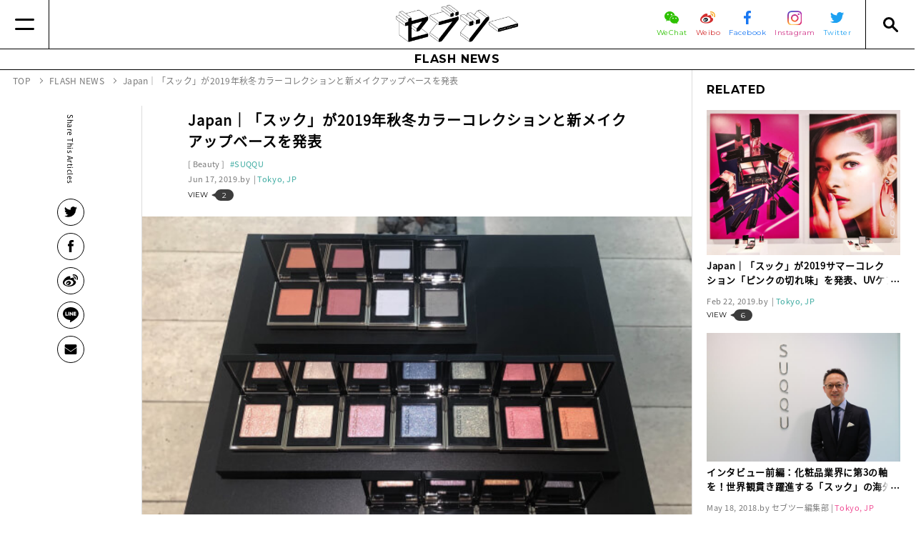

--- FILE ---
content_type: text/html
request_url: https://www.seventietwo.com/ja/news/suqqufallwinterproducts
body_size: 18674
content:
<!DOCTYPE html><html lang="ja" class="no-js"><head><meta charset="UTF-8"><meta http-equiv="X-UA-Compatible" content="IE=edge"><link rel="canonical" href="https://www.seventietwo.com/ja/news/suqqufallwinterproducts"><link rel="alternate" href="https://www.seventietwo.com/ja/news/suqqufallwinterproducts" hreflang="ja"><title>Japan｜「スック」が2019年秋冬カラーコレクションと新メイクアップベースを発表 | セブツーは、世界各地のファッション＆ビューティ領域を中心に、ライフスタイル全般の最新情報を発信するメディアです。</title><meta name="viewport" content="width=device-width"><meta name="format-detection" content="telephone=no"><link rel="alternate" type="application/rss+xml" title="RSS2.0" href="https://www.seventietwo.com/ja/rss.xml"><link rel="preload" as="script" href="https://cdnjs.cloudflare.com/ajax/libs/babel-polyfill/7.0.0/polyfill.min.js"><link rel="preload" as="script" href="/assets/js/lib/jquery.min.js"><link rel="preload" as="script" href="/assets/js/lib/polaris.min.js"><link rel="preload" as="script" href="/assets/js/lib/canopus.min.js?v=1.10.0"><link rel="preload" as="script" href="/assets/js/app.min.js?v=1.10.0"><link rel="icon" type="image/vnd.microsoft.icon" href="/assets/img/favicons/favicon.ico"><meta name="msapplication-TileColor" content="#ffffff"><meta name="msapplication-TileImage" content="/assets/img/favicons/mstile-144x144.png"><meta name="apple-mobile-web-app-title" content="セブツーは、世界各地のファッション＆ビューティ領域を中心に、ライフスタイル全般の最新情報を発信するメディアです。"><link rel="apple-touch-icon" sizes="57x57" href="/assets/img/favicons/apple-touch-icon-57x57.png"><link rel="apple-touch-icon" sizes="60x60" href="/assets/img/favicons/apple-touch-icon-60x60.png"><link rel="apple-touch-icon" sizes="72x72" href="/assets/img/favicons/apple-touch-icon-72x72.png"><link rel="apple-touch-icon" sizes="76x76" href="/assets/img/favicons/apple-touch-icon-76x76.png"><link rel="apple-touch-icon" sizes="114x114" href="/assets/img/favicons/apple-touch-icon-114x114.png"><link rel="apple-touch-icon" sizes="120x120" href="/assets/img/favicons/apple-touch-icon-120x120.png"><link rel="apple-touch-icon" sizes="144x144" href="/assets/img/favicons/apple-touch-icon-144x144.png"><link rel="apple-touch-icon" sizes="152x152" href="/assets/img/favicons/apple-touch-icon-152x152.png"><link rel="apple-touch-icon" sizes="180x180" href="/assets/img/favicons/apple-touch-icon-180x180.png"><link rel="manifest" href="/assets/json/manifest/ja.json"><link rel="icon" type="image/png" sizes="16x16" href="/assets/img/favicons/icon-16x16.png"><link rel="icon" type="image/png" sizes="24x24" href="/assets/img/favicons/icon-24x24.png"><link rel="icon" type="image/png" sizes="32x32" href="/assets/img/favicons/icon-32x32.png"><link rel="icon" type="image/png" sizes="36x36" href="/assets/img/favicons/icon-36x36.png"><link rel="icon" type="image/png" sizes="48x48" href="/assets/img/favicons/icon-48x48.png"><link rel="icon" type="image/png" sizes="72x72" href="/assets/img/favicons/icon-72x72.png"><link rel="icon" type="image/png" sizes="96x96" href="/assets/img/favicons/icon-96x96.png"><link rel="icon" type="image/png" sizes="128x128" href="/assets/img/favicons/icon-128x128.png"><link rel="icon" type="image/png" sizes="144x144" href="/assets/img/favicons/icon-144x144.png"><link rel="icon" type="image/png" sizes="152x152" href="/assets/img/favicons/icon-152x152.png"><link rel="icon" type="image/png" sizes="160x160" href="/assets/img/favicons/icon-160x160.png"><link rel="icon" type="image/png" sizes="192x192" href="/assets/img/favicons/icon-192x192.png"><link rel="icon" type="image/png" sizes="196x196" href="/assets/img/favicons/icon-196x196.png"><link rel="icon" type="image/png" sizes="256x256" href="/assets/img/favicons/icon-256x256.png"><link rel="icon" type="image/png" sizes="384x384" href="/assets/img/favicons/icon-384x384.png"><link rel="icon" type="image/png" sizes="512x512" href="/assets/img/favicons/icon-512x512.png"><link rel="stylesheet" href="https://fonts.googleapis.com/css?family=Montserrat:400,700&display=swap"><link rel="stylesheet" href="/assets/css/all.min.css?v=1.10.0"><script async src="https://pagead2.googlesyndication.com/pagead/js/adsbygoogle.js"></script><script>  (adsbygoogle = window.adsbygoogle || []).push({    google_ad_client: "ca-pub-1673374313288094",    enable_page_level_ads: true  });</script><meta name="author" content=""><meta name="description" content="Japan｜「スック」が2019年秋冬カラーコレクションと新メイクアップベースを発表"><meta property="og:site_name" content="セブツー"><meta property="og:title" content="Japan｜「スック」が2019年秋冬カラーコレクションと新メイクアップベースを発表"><meta property="og:image" content="https://www.seventietwo.com/uploads/2019/06/F2ABC43E-B2DB-46A4-A137-983F03CCD586-min.jpg"><meta property="og:url" content="https://www.seventietwo.com/ja/news/suqqufallwinterproducts"><meta property="og:type" content="article"><meta property="og:description" content="Japan｜「スック」が2019年秋冬カラーコレクションと新メイクアップベースを発表"><meta name="twitter:card" content="summary_large_image"><meta name="twitter:site" content="@seventietwo"><script type="application/ld+json">{"@context": "http://schema.org/","@type": "WebSite","name": "SEVENTIE TWO","url": "https://www.seventietwo.com/ja/","potentialAction": {"@type": "SearchAction","target": "https://www.seventietwo.com/ja/search?lang=ja&business=1&news=1&q={query}","query-input": "required name=query"}}</script><script type="application/ld+json">{"@context": "http://schema.org/","@type": "BreadcrumbList","itemListElement": [{"@type": "ListItem","position": 1,"item": {"@id": "https://www.seventietwo.com/ja/","name": "TOP"}}, {"@type": "ListItem","position": 2,"item": {"@id": "https://www.seventietwo.com/ja/news/","name": "FLASH NEWS"}}, {"@type": "ListItem","position": 4,"item": {"@id": "https://www.seventietwo.com/ja/news/suqqufallwinterproducts","name": "Japan｜「スック」が2019年秋冬カラーコレクションと新メイクアップベースを発表"}}]}</script><script type="application/ld+json">{"@context": "http://schema.org/","@type": "NewsArticle","dateModified" : "1970-01-01","datePublished" : "2019-06-17","description": "Japan｜「スック」が2019年秋冬カラーコレクションと新メイクアップベースを発表","headline": "Japan｜「スック」が2019年秋冬カラーコレクションと新メイクアップベースを発表","image": "https://www.seventietwo.com/uploads/2019/06/F2ABC43E-B2DB-46A4-A137-983F03CCD586-min.jpg","mainEntityOfPage": "https://www.seventietwo.com/ja/news/suqqufallwinterproducts","author": {"@type": "Person","name": ""},"publisher": {"@type": "Organization","name": "SEVENTIE TWO","logo": {"@type": "ImageObject","url": "https://www.seventietwo.com/assets/img/common/amp-logo.png","width": 439,"height": 40}}}</script></head><body id="news" class="article-page"><header class="global_header" name="global_header"><div class="main"><a href="#" class="button for-link-nav" aria-label="Menu"></a><div class="inside"><a href="/ja/" class="logo"><img src="/assets/img/common/header_logo.png" alt="セブツー"></a><div class="right"><ul class="sns"><li><a href="https://mp.weixin.qq.com/mp/profile_ext?action&#x3D;home&amp;__biz&#x3D;MzI1Nzk1NzIyMw&#x3D;&#x3D;&amp;scene&#x3D;124#wechat_redirect" target="_blank" rel="noopener noreferrer"><span class="img"><img src="/assets/img/icons/wechat.svg" width="20" alt="WeChat"></span><span class="text wechat">WeChat</span></a></li><li><a href="http://www.weibo.com/MaximalMediaPlatform/home?topnav&#x3D;1&amp;wvr&#x3D;6" target="_blank" rel="noopener noreferrer"><span class="img"><img src="/assets/img/icons/weibo.svg" width="21" alt="微博 weibo"></span><span class="text weibo">Weibo</span></a></li><li><a href="https://www.facebook.com/seventietwo/" target="_blank" rel="noopener noreferrer"><span class="img"><img src="/assets/img/icons/facebook.svg" width="10" alt="facebook"></span><span class="text facebook">Facebook</span></a></li><li><a href="https://www.instagram.com/seventietwo/?hl&#x3D;ja" target="_blank" rel="noopener noreferrer"><span class="img"><img src="/assets/img/icons/instagram.svg" width="20" alt="Instagram"></span><span class="text instagram">Instagram</span></a></li><li><a href="https://twitter.com/seventietwo" target="_blank" rel="noopener noreferrer"><span class="img"><img src="/assets/img/icons/twitter.svg" width="19" alt="Twitter"></span><span class="text twitter">Twitter</span></a></li></ul></div></div><a href="#" class="button for-search-nav" aria-label="Search"></a></div><div class="link-nav" ignore-merge><div class="link-nav-content"><div class="langs-wrapper"><div><div class="sns"><div class="text">FOLLOW US</div><ul><li><a href="https://mp.weixin.qq.com/mp/profile_ext?action&#x3D;home&amp;__biz&#x3D;MzI1Nzk1NzIyMw&#x3D;&#x3D;&amp;scene&#x3D;124#wechat_redirect" target="_blank" rel="noopener noreferrer"><img src="/assets/img/icons/wechat.svg" width="17" alt="WeChat"></a></li><li><a href="http://www.weibo.com/MaximalMediaPlatform/home?topnav&#x3D;1&amp;wvr&#x3D;6" target="_blank" rel="noopener noreferrer"><img src="/assets/img/icons/weibo.svg" width="17" alt="微博 weibo"></a></li><li><a href="https://www.facebook.com/seventietwo/" target="_blank" rel="noopener noreferrer"><img src="/assets/img/icons/facebook.svg" width="7" alt="facebook"></a></li><li><a href="https://www.instagram.com/seventietwo/?hl&#x3D;ja" target="_blank" rel="noopener noreferrer"><img src="/assets/img/icons/instagram.svg" width="14" alt="Instagram"></a></li><li><a href="https://twitter.com/seventietwo" target="_blank" rel="noopener noreferrer"><img src="/assets/img/icons/twitter.svg" width="15" alt="Twitter"></a></li></ul></div></div></div><div class="nav-wrapper"><dl class="flex-1"><dt><a href="/ja/">TOP</a></dt><dd></dd></dl><dl class="flex-1"><dt><a href="/ja/features/">FEATURES</a></dt><dd></dd></dl><dl class="flex-1 accordion"><dt><a href="/ja/business/" class="sp-no-action">BUSINESS NEWS</a></dt><dd><ul><li><a href="/ja/category/interview">Interview</a></li><li><a href="/ja/category/global-strategy">Global Strategy</a></li><li><a href="/ja/category/digital-strategy">Digital Strategy</a></li><li><a href="/ja/category/retail-store-strategy">Retail Store Strategy</a></li><li><a href="/ja/category/media-business-news">Media</a></li><li><a href="/ja/category/china-market">China Market</a></li><li><a href="/ja/category/human-resource-business-news">Human Resource</a></li><li><a href="/ja/category/opinion-business-news">Opinion</a></li></ul></dd></dl><dl class="flex-1 accordion"><dt><a href="/ja/news/" class="sp-no-action">FLASH NEWS</a></dt><dd><ul><li><a href="/ja/category/fashion">Fashion</a></li><li><a href="/ja/category/beauty-brand-new">Beauty</a></li><li><a href="/ja/category/Lifestylecategory">Lifestyle</a></li><li><a href="/ja/category/event">Event</a></li><li><a href="/ja/category/collaboration-brand-new">Collaboration</a></li><li><a href="/ja/category/key-personalities">Key Personalities</a></li></ul></dd></dl><dl class="flex-1 others"><dt></dt><dd><ul><li><a href="/ja/about/">ABOUT セブツー</a></li><li><a href="/ja/company/">運営会社</a></li><li><a href="/ja/privacypolicy/">プライバシーポリシー</a></li><li><a href="/ja/sitepolicy/">サイトポリシー</a></li><li><a href="" class="mailto">お問い合わせ</a></li></ul></dd></dl></div></div></div><div class="search-nav" ignore-merge><div><div class="search-box"><form action="/ja/search" method="get"><input type="hidden" name="lang" value="ja"><ul><li><span class="checkbox checked"><input type="checkbox" name="business" value="1" id="check_business" checked="checked"></span><label for="check_business">Business News</label></li><li><span class="checkbox checked"><input type="checkbox" name="news" id="check_news" value="1" checked="checked"></span><label for="check_news">Brand New</label></li></ul><div class="input"><input type="text" name="q" id="input_q"><input type="submit" value=""></div></form></div><div class="tag-box"><div class="title">TAG</div><ul><li><a href="/ja/tag/IzumoMinosuke">#いづも巳之助(165)</a></li><li><a href="/ja/tag/VivienneWestwood">#Vivienne Westwood(15)</a></li><li><a href="/ja/tag/PUMA">#PUMA(126)</a></li><li><a href="/ja/tag/UNIQLO">#ユニクロ(330)</a></li><li><a href="/ja/tag/FACETASM">#FACETASM(13)</a></li><li><a href="/ja/tag/NewsOfDeath">#訃報(91)</a></li><li><a href="/ja/tag/FENDI">#FENDI(71)</a></li><li><a href="/ja/tag/GU">#GU(105)</a></li><li><a href="/ja/tag/Takashimaya">#髙島屋(57)</a></li><li><a href="/ja/tag/adidas">#adidas(127)</a></li><li><a href="/ja/tag/ChristianDior">#Christian Dior(24)</a></li><li><a href="/ja/tag/Ambassador">#アンバサダー(14)</a></li><li><a href="/ja/tag/OsumiTakeshi">#オオスミタケシ(3)</a></li><li><a href="/ja/tag/Supreme">#Supreme(26)</a></li><li><a href="/ja/tag/CHANEL">#CHANEL(46)</a></li><li><a href="/ja/tag/BVLGARI">#BVLGARI(40)</a></li><li><a href="/ja/tag/Moncler">#Moncler(49)</a></li><li><a href="/ja/tag/China">#中国(73)</a></li><li><a href="/ja/tag/Dior">#Dior(120)</a></li><li><a href="/ja/tag/LVMH">#LVMH(134)</a></li><li><a href="/ja/tag/Beams">#Beams(84)</a></li><li><a href="/ja/tag/Levis">#リーバイス(35)</a></li><li><a href="/ja/tag/FASTRETAILING">#ファーストリテイリング(100)</a></li><li><a href="/ja/tag/tokyu">#東急(15)</a></li><li><a href="/ja/tag/UnitedArrows">#United Arrows(90)</a></li><li><a href="/ja/tag/Everlast">#Everlast(8)</a></li><li><a href="/ja/tag/COACH">#COACH(41)</a></li><li><a href="/ja/tag/AyaHada">#彩肌通信(20)</a></li><li><a href="/ja/tag/Marui">#丸井(12)</a></li><li><a href="/ja/tag/Starbucks">#Starbucks(21)</a></li><li><a href="/ja/tag/agnèsb.">#agnès b.(15)</a></li><li><a href="/ja/tag/DonQuijote">#ドン・キホーテ(4)</a></li><li><a href="/ja/tag/SanyoShokai">#三陽商会(56)</a></li><li><a href="/ja/tag/ASICS">#ASICS(123)</a></li><li><a href="/ja/tag/NIKE">#NIKE(332)</a></li><li><a href="/ja/tag/PEACHJOHN">#PEACH JOHN(26)</a></li><li><a href="/ja/tag/Valentino">#Valentino(18)</a></li><li><a href="/ja/tag/FujiwaraHiroshi">#藤原ヒロシ(19)</a></li><li><a href="/ja/tag/WORKMAN">#WORKMAN(67)</a></li><li><a href="/ja/tag/Zoff">#Zoff(40)</a></li><li><a href="/ja/tag/jouetie">#jouetie(5)</a></li><li><a href="/ja/tag/dentsu">#電通(37)</a></li><li><a href="/ja/tag/SHISEIDO">#資生堂(194)</a></li><li><a href="/ja/tag/Champion">#Champion(10)</a></li><li><a href="/ja/tag/ZOZO">#ZOZO(201)</a></li><li><a href="/ja/tag/adastria">#adastria(118)</a></li><li><a href="/ja/tag/THENORTHFACE">#THE NORTH FACE (144)</a></li><li><a href="/ja/tag/GlobeTrotter">#Globe Trotter(3)</a></li><li><a href="/ja/tag/VOGUE">#VOGUE(64)</a></li><li><a href="/ja/tag/BTS">#BTS(22)</a></li><li><a href="/ja/tag/NorwegianRain">#Norwegian Rain(1)</a></li><li><a href="/ja/tag/StoreOpen">#出店(44)</a></li><li><a href="/ja/tag/renewal">#リニューアル(11)</a></li><li><a href="/ja/tag/TMICHAEL">#T-MICHAEL(1)</a></li><li><a href="/ja/tag/GELATO-PIQUE">#GELATO PIQUE(26)</a></li><li><a href="/ja/tag/maisonkitsune">#maison kitsune(7)</a></li><li><a href="/ja/tag/edwin">#edwin(7)</a></li><li><a href="/ja/tag/SevenandiHoldings">#セブン&アイ・ホールディングス(32)</a></li><li><a href="/ja/tag/NakamoriAkina">#中森明菜(5)</a></li><li><a href="/ja/tag/mame-kurogouchi">#mame kurogouchi(32)</a></li><li><a href="/ja/tag/NewBalance">#New Balance(187)</a></li><li><a href="/ja/tag/ropepicnic">#ropepicnic(4)</a></li><li><a href="/ja/tag/marimekko">#marimekko(18)</a></li><li><a href="/ja/tag/AkiraMinagawa">#皆川明(6)</a></li><li><a href="/ja/tag/UNDERCOVER">#アンダーカバー(27)</a></li><li><a href="/ja/tag/CASIO">#CASIO(84)</a></li><li><a href="/ja/tag/CELINE">#CELINE(13)</a></li><li><a href="/ja/tag/Kering">#ケリング(97)</a></li><li><a href="/ja/tag/ANESSA">#アネッサ(3)</a></li><li><a href="/ja/tag/Sweets">#スイーツ(1)</a></li><li><a href="/ja/tag/DrMartens">#Dr. Martens(13)</a></li><li><a href="/ja/tag/3INA">#3INA(1)</a></li><li><a href="/ja/tag/RickOwens">#Rick Owens(2)</a></li><li><a href="/ja/tag/MAISONDEREEFUR">#MAISON DE REEFUR(8)</a></li><li><a href="/ja/tag/LesMerveilleusesLADUREE">#Les Merveilleuses LADURÉE(4)</a></li><li><a href="/ja/tag/MarcJacobsBeauty">#Marc Jacobs Beauty(2)</a></li><li><a href="/ja/tag/BadgleyMischka">#Badgley Mischka(1)</a></li><li><a href="/ja/tag/SONIARYKIEL">#SONIA RYKIEL(4)</a></li><li><a href="/ja/tag/Weleda">#Weleda(3)</a></li><li><a href="/ja/tag/Goldwin">#Goldwin(88)</a></li><li><a href="/ja/tag/HanaeMori">#Hanae Mori(2)</a></li><li><a href="/ja/tag/FashionNova">#Fashion Nova(1)</a></li><li><a href="/ja/tag/PANTONE">#PANTONE(1)</a></li><li><a href="/ja/tag/ITRIM">#ITRIM(12)</a></li><li><a href="/ja/tag/madras">#madras(10)</a></li><li><a href="/ja/tag/medilift">#メディリフト(3)</a></li><li><a href="/ja/tag/SnowPeak">#Snow Peak(75)</a></li><li><a href="/ja/tag/MEXX">#MEXX(1)</a></li><li><a href="/ja/tag/DESCENTELTD">#DESCENTE(47)</a></li><li><a href="/ja/tag/Yaman">#Ya-man(17)</a></li><li><a href="/ja/tag/Gloverall">#Gloverall(1)</a></li><li><a href="/ja/tag/YUULYIE">#YUULYIE(1)</a></li><li><a href="/ja/tag/THENCE">#THENCE(1)</a></li><li><a href="/ja/tag/SKII">#SK-II(6)</a></li><li><a href="/ja/tag/lapeaudegem">#la peau de gem.(2)</a></li><li><a href="/ja/tag/JeffKoons">#Jeff Koons(2)</a></li><li><a href="/ja/tag/StuartWeitzman">#Stuart Weitzman(4)</a></li><li><a href="/ja/tag/Subscription">#Subscription(3)</a></li><li><a href="/ja/tag/SNIDEL">#SNIDEL(35)</a></li><li><a href="/ja/tag/RichardGinori">#Richard Ginori(1)</a></li><li><a href="/ja/tag/FIVEISMTHREE">#FIVEISM × THREE(5)</a></li><li><a href="/ja/tag/CalvinKlein">#Calvin Klein(11)</a></li><li><a href="/ja/tag/LookHoldings">#ルック(21)</a></li><li><a href="/ja/tag/skechers">#skechers(3)</a></li><li><a href="/ja/tag/AcneStudios">#Acne Studios(7)</a></li><li><a href="/ja/tag/ym">#y/m(1)</a></li><li><a href="/ja/tag/ITGroup">#I.T Group(1)</a></li><li><a href="/ja/tag/TakuyaKimura">#木村拓哉(3)</a></li><li><a href="/ja/tag/rmsbeauty">#rms beauty(2)</a></li><li><a href="/ja/tag/MaybellineNY">#Maybelline NY(4)</a></li><li><a href="/ja/tag/TomFord">#Tom Ford(9)</a></li><li><a href="/ja/tag/SamanthaThavasa">#Samantha Thavasa(30)</a></li><li><a href="/ja/tag/AHKAH">#AHKAH(2)</a></li><li><a href="/ja/tag/neimanmarcus">#neiman marcus(2)</a></li><li><a href="/ja/tag/HearstFujingaho">#ハースト婦人画報社(19)</a></li><li><a href="/ja/tag/CBD">#CBD(1)</a></li><li><a href="/ja/tag/SUNMOTOYAMA">#サンモトヤマ(1)</a></li><li><a href="/ja/tag/GALERIESLAFAYETTE">#GALERIES LAFAYETTE(1)</a></li><li><a href="/ja/tag/MIZUNO">#MIZUNO(92)</a></li><li><a href="/ja/tag/AlexanderMcQueen">#Alexander McQueen(11)</a></li><li><a href="/ja/tag/ONEBYKOSE">#ONE BY KOSÉ(2)</a></li><li><a href="/ja/tag/Guerlain">#ゲラン(5)</a></li><li><a href="/ja/tag/HudsonYards">#Hudson Yards(1)</a></li><li><a href="/ja/tag/BOBBIBROWN">#BOBBI BROWN(3)</a></li><li><a href="/ja/tag/HEELEY">#HEELEY(1)</a></li><li><a href="/ja/tag/LANVIN">#LANVIN(14)</a></li><li><a href="/ja/tag/NISHIKAWADOWN">#NISHIKAWA DOWN(1)</a></li><li><a href="/ja/tag/Dove">#Dove(2)</a></li><li><a href="/ja/tag/woolrichWOOLRICH">#WOOLRICH(7)</a></li><li><a href="/ja/tag/MonclerGenius">#Moncler Genius(14)</a></li><li><a href="/ja/tag/IsetanMitsukoshiHoldings">#三越伊勢丹ホールディングス(96)</a></li><li><a href="/ja/tag/DAPHNE">#DAPHNE(1)</a></li><li><a href="/ja/tag/NITTODO">#日東堂(1)</a></li><li><a href="/ja/tag/mm">#mm(2)</a></li><li><a href="/ja/tag/NatureLabTOKYO">#NatureLab.TOKYO(2)</a></li><li><a href="/ja/tag/PharrellWilliams">#Pharrell Williams(2)</a></li><li><a href="/ja/tag/DunkinDonuts">#Dunkin’ Donuts(1)</a></li><li><a href="/ja/tag/Glossier">#Glossier(3)</a></li><li><a href="/ja/tag/Versace">#Versace(28)</a></li><li><a href="/ja/tag/TEBACO">#TEBACO(1)</a></li><li><a href="/ja/tag/TSUMORICHISATO">#TSUMORI CHISATO(13)</a></li><li><a href="/ja/tag/DolceandGabbana">#Dolce＆Gabbana(19)</a></li><li><a href="/ja/tag/GroundY">#Ground Y(6)</a></li><li><a href="/ja/tag/Amplitude">#Amplitude(2)</a></li><li><a href="/ja/tag/LONSDALE">#LONSDALE(4)</a></li><li><a href="/ja/tag/Yojiya">#よーじや(1)</a></li><li><a href="/ja/tag/ReFa">#ReFa(5)</a></li><li><a href="/ja/tag/bareMinerals">#bareMinerals(2)</a></li><li><a href="/ja/tag/BPQC">#BPQC(3)</a></li><li><a href="/ja/tag/Walmart">#Walmart(2)</a></li><li><a href="/ja/tag/CarrotCompany">#キャロットカンパニー(1)</a></li><li><a href="/ja/tag/LUISAVIAROMA">#LUISAVIAROMA(1)</a></li><li><a href="/ja/tag/FACTOTUM">#FACTOTUM(1)</a></li><li><a href="/ja/tag/Balmain">#Balmain(5)</a></li><li><a href="/ja/tag/UGG">#UGG(22)</a></li><li><a href="/ja/tag/RalphLauren">#ラルフローレン(21)</a></li><li><a href="/ja/tag/FLOWFUSHI">#フローフシ(3)</a></li><li><a href="/ja/tag/SNS">#SNS(4)</a></li><li><a href="/ja/tag/Tapestry">#Tapestry(3)</a></li><li><a href="/ja/tag/AmericanApparel">#American Apparel(1)</a></li><li><a href="/ja/tag/LOccitane">#L’Occitane(2)</a></li><li><a href="/ja/tag/Cartier">#Cartier(34)</a></li><li><a href="/ja/tag/JoLoves">#Jo Loves(2)</a></li><li><a href="/ja/tag/BEDWINandTHEHEARTBREAKERS">#BEDWIN＆THE HEARTBREAKERS(3)</a></li><li><a href="/ja/tag/Cosmopolitan">#Cosmopolitan(1)</a></li><li><a href="/ja/tag/TOMMYHILFIGER">#TOMMY HILFIGER(13)</a></li><li><a href="/ja/tag/YOHO">#YOHO!(2)</a></li><li><a href="/ja/tag/ShibuyaStream">#渋谷ストリーム(1)</a></li><li><a href="/ja/tag/CledePeauBeaute">#Clé de Peau Beauté(10)</a></li><li><a href="/ja/tag/Hotel">#ホテル(7)</a></li><li><a href="/ja/tag/IsabelMarant">#Isabel Marant(2)</a></li><li><a href="/ja/tag/JILLSTUART">#ジル スチュアート(15)</a></li><li><a href="/ja/tag/Saranghae">#Saranghae(1)</a></li><li><a href="/ja/tag/OPENINGCEREMONY">#OPENING CEREMONY(2)</a></li><li><a href="/ja/tag/BAPY">#BAPY®(2)</a></li><li><a href="/ja/tag/PerfectDiary">#Perfect Diary(1)</a></li><li><a href="/ja/tag/InFiore">#In Fiore(1)</a></li><li><a href="/ja/tag/CELINUNUNU">#CELINUNUNU(1)</a></li><li><a href="/ja/tag/THEGINZA">#THE GINZA(2)</a></li><li><a href="/ja/tag/HUMANMADE">#HUMAN MADE(14)</a></li><li><a href="/ja/tag/XLARGE">#XLARGE®(14)</a></li><li><a href="/ja/tag/X-girl">#X-girl(21)</a></li><li><a href="/ja/tag/JUN">#JUN(22)</a></li><li><a href="/ja/tag/Mango">#Mango(1)</a></li><li><a href="/ja/tag/LEON">#LEON(1)</a></li><li><a href="/ja/tag/TERRITOIRE">#TERRITOIRE(1)</a></li><li><a href="/ja/tag/ADDICTION">#ADDICTION(22)</a></li><li><a href="/ja/tag/CLINIQUE">#CLINIQUE(2)</a></li><li><a href="/ja/tag/Perfume">#香水(4)</a></li><li><a href="/ja/tag/MarchonEyewear">#Marchon Eyewear(1)</a></li><li><a href="/ja/tag/VictoriaBeckham">#Victoria Beckham(2)</a></li><li><a href="/ja/tag/Tmall">#Tmall(10)</a></li><li><a href="/ja/tag/JAMHOMEMADE">#JAM HOME MADE(8)</a></li><li><a href="/ja/tag/HUNTER">#HUNTER(2)</a></li><li><a href="/ja/tag/DoverStreetMarket">#Dover Street Market(8)</a></li><li><a href="/ja/tag/JuicyCouture">#Juicy Couture(1)</a></li><li><a href="/ja/tag/NewLook">#New Look(1)</a></li><li><a href="/ja/tag/OrlebarBrown">#オールバー ブラウン(1)</a></li><li><a href="/ja/tag/nonnative">#nonnative(1)</a></li><li><a href="/ja/tag/ippudo">#ippudo(1)</a></li><li><a href="/ja/tag/ALEXANDERWANG">#ALEXANDER WANG(5)</a></li><li><a href="/ja/tag/shiro">#shiro(13)</a></li><li><a href="/ja/tag/ICICLE">#ICICLE(1)</a></li><li><a href="/ja/tag/Carven">#Carven(3)</a></li><li><a href="/ja/tag/LibertyLondon">#リバティロンドン(1)</a></li><li><a href="/ja/tag/SECOO">#SECOO(1)</a></li><li><a href="/ja/tag/JunAshida">#Jun Ashida(5)</a></li><li><a href="/ja/tag/URBANREVIVO">#URBAN REVIVO(2)</a></li><li><a href="/ja/tag/ERDOS">#ERDOS(1)</a></li><li><a href="/ja/tag/LiuWen">#Liu Wen(1)</a></li><li><a href="/ja/tag/MAKEUPFOREVER">#MAKE UP FOR EVER(1)</a></li><li><a href="/ja/tag/Sulwhasoo">#Sulwhasoo(1)</a></li><li><a href="/ja/tag/ORBIS">#ORBIS(10)</a></li><li><a href="/ja/tag/Timberland">#Timberland(35)</a></li><li><a href="/ja/tag/Harrods">#Harrods(1)</a></li><li><a href="/ja/tag/MillerHarris">#Miller Harris(2)</a></li><li><a href="/ja/tag/COS">#COS(7)</a></li><li><a href="/ja/tag/ArcadiaGroup">#Arcadia Group(1)</a></li><li><a href="/ja/tag/Fenty">#Fenty(4)</a></li><li><a href="/ja/tag/SKP">#SKP(1)</a></li><li><a href="/ja/tag/WWD">#WWD(6)</a></li><li><a href="/ja/tag/Primark">#Primark(1)</a></li><li><a href="/ja/tag/AguriSagimori">#鷺森アグリ(1)</a></li><li><a href="/ja/tag/ParisCollection">#Paris Collection(7)</a></li><li><a href="/ja/tag/Patagonia">#Patagonia(7)</a></li><li><a href="/ja/tag/Machouse">#Mac House(4)</a></li><li><a href="/ja/tag/tourist">#tourist(1)</a></li><li><a href="/ja/tag/DaisukeTakahashi">#髙橋大輔(16)</a></li><li><a href="/ja/tag/AMBUSH">#AMBUSH(11)</a></li><li><a href="/ja/tag/VanCleefArpels">#Van Cleef&Arpels(8)</a></li><li><a href="/ja/tag/SEIKO">#SEIKO(26)</a></li><li><a href="/ja/tag/Jurlique">#Jurlique(4)</a></li><li><a href="/ja/tag/NIWAKA">#ニワカ(1)</a></li><li><a href="/ja/tag/ViktorAndRolf">#VIKTOR & ROLF(1)</a></li><li><a href="/ja/tag/mellisa">#mellisa(1)</a></li><li><a href="/ja/tag/Laforet">#Laforet(5)</a></li><li><a href="/ja/tag/Halal">#Halal(1)</a></li><li><a href="/ja/tag/CARRERAYCARRERA">#CARRERA Y CARRERA(1)</a></li><li><a href="/ja/tag/Inbound">#Inbound(15)</a></li><li><a href="/ja/tag/Atsugi">#アツギ(7)</a></li><li><a href="/ja/tag/HellyHansen">#HELLY HANSEN(6)</a></li><li><a href="/ja/tag/AoyamaShoji">#青山商事(14)</a></li><li><a href="/ja/tag/PR">#PR(2)</a></li><li><a href="/ja/tag/SWATCHGROUP">#SWATCH GROUP(7)</a></li><li><a href="/ja/tag/AlberElbaz">#Alber Elbaz(7)</a></li><li><a href="/ja/tag/MountainHardwear">#マウンテンハードウェア(1)</a></li><li><a href="/ja/tag/mex">#メックス(1)</a></li><li><a href="/ja/tag/AKIKOAOKI">#アキコアオキ(2)</a></li><li><a href="/ja/tag/DENHAM">#デンハム(1)</a></li><li><a href="/ja/tag/CITIZEN">#CITIZEN(7)</a></li><li><a href="/ja/tag/COVA">#コヴァ(1)</a></li><li><a href="/ja/tag/ORPHETRACK">#オルフェトラック(1)</a></li><li><a href="/ja/tag/NinagawaMika">#蜷川実花(5)</a></li><li><a href="/ja/tag/SaturdaysNYC">#サタデーズNYC(1)</a></li><li><a href="/ja/tag/DaimaruUmeda">#大丸梅田(1)</a></li><li><a href="/ja/tag/babyborn">#出生数(3)</a></li><li><a href="/ja/tag/LAURAASHLEY">#LAURA ASHLEY(1)</a></li><li><a href="/ja/tag/Yukosu">#ゆうこす(1)</a></li><li><a href="/ja/tag/TALBOTS">#TALBOTS(1)</a></li><li><a href="/ja/tag/OrientalTraffic">#Oriental Traffic(14)</a></li><li><a href="/ja/tag/Sustainable">#Sustainable(16)</a></li><li><a href="/ja/tag/EmanuelUngaro">#Emanuel Ungaro(1)</a></li><li><a href="/ja/tag/michopa">#みちょぱ(1)</a></li><li><a href="/ja/tag/magazine">#magazine(18)</a></li><li><a href="/ja/tag/ErgoBaby">#ErgoBaby(1)</a></li><li><a href="/ja/tag/H2O">#H2O(15)</a></li><li><a href="/ja/tag/Toray">#東レ(7)</a></li><li><a href="/ja/tag/SalvatoreFerragamo">#Salvatore Ferragamo(12)</a></li><li><a href="/ja/tag/NorthKorea">#北朝鮮(2)</a></li><li><a href="/ja/tag/barneysnewyork">#barneysnewyork(10)</a></li><li><a href="/ja/tag/NFT">#NFT(23)</a></li><li><a href="/ja/tag/KondoYosuke">#近藤陽介(3)</a></li><li><a href="/ja/tag/RiseFallRate">#騰落率(32)</a></li><li><a href="/ja/tag/MiyakeStanley">#三宅スタンレー(14)</a></li><li><a href="/ja/tag/MoriHanae">#森英恵(6)</a></li><li><a href="/ja/tag/EddieBauer">#Eddie Bauer(12)</a></li><li><a href="/ja/tag/blackpink">#blackpink(8)</a></li><li><a href="/ja/tag/SaitoMari">#齋藤牧里(2)</a></li><li><a href="/ja/tag/HiromiKamoshita">#鴨下ひろみ(16)</a></li><li><a href="/ja/tag/lecoqsportif">#ルコックスポルティフ(2)</a></li><li><a href="/ja/tag/Settlement">#決算(611)</a></li><li><a href="/ja/tag/TOSHYYY">#TOSHY(12)</a></li><li><a href="/ja/tag/cooljapan">#クールジャパン機構(10)</a></li><li><a href="/ja/tag/Pal">#パルグループHD(21)</a></li><li><a href="/ja/tag/Shimamura">#しまむら(15)</a></li><li><a href="/ja/tag/PatekPhilippe">#パテック フィリップ(2)</a></li><li><a href="/ja/tag/annasawai">#アンナ・サワイ(2)</a></li><li><a href="/ja/tag/Boxing">#BOXING(7)</a></li><li><a href="/ja/tag/Theory">#Theory(6)</a></li><li><a href="/ja/tag/anap">#anap(18)</a></li><li><a href="/ja/tag/PerfectSuitFActory">#パーフェクトスーツファクトリー(1)</a></li><li><a href="/ja/tag/MIUMIU">#MIU MIU(11)</a></li><li><a href="/ja/tag/WEGO">#WEGO(9)</a></li><li><a href="/ja/tag/BURTON">#BURTON(1)</a></li><li><a href="/ja/tag/JapanFashionWeekTokyo">#東京コレクション(6)</a></li><li><a href="/ja/tag/ELLE">#ELLE(11)</a></li><li><a href="/ja/tag/andBridge">#＆Bridge(2)</a></li><li><a href="/ja/tag/keyuca">#ケユカ(1)</a></li><li><a href="/ja/tag/nitori">#ニトリ(25)</a></li><li><a href="/ja/tag/SIXTYPERCENT">#シックスティーパーセント(17)</a></li><li><a href="/ja/tag/HOKAONEONE">#HOKA ONE ONE(9)</a></li><li><a href="/ja/tag/Kanebo">#カネボウ(8)</a></li><li><a href="/ja/tag/SocialConditions">#社会情勢(5)</a></li><li><a href="/ja/tag/ABCMART">#ABC-MART(33)</a></li><li><a href="/ja/tag/NERGY">#NERGY(2)</a></li><li><a href="/ja/tag/OAO">#OAO(2)</a></li><li><a href="/ja/tag/Gunze">#Gunze(8)</a></li><li><a href="/ja/tag/J-WAVE">#J-WAVE(1)</a></li><li><a href="/ja/tag/BEAMSRECORDS">#BEAMS RECORDS(1)</a></li><li><a href="/ja/tag/LuLuLun">#LuLuLun(6)</a></li><li><a href="/ja/tag/TASAKI">#TASAKI(3)</a></li><li><a href="/ja/tag/Strategy_ChinaMarket">#China Strategy(18)</a></li><li><a href="/ja/tag/Yahoo">#Yahoo!(8)</a></li><li><a href="/ja/tag/nikoand">#ニコアンド(26)</a></li><li><a href="/ja/tag/vipcom">#唯品会(2)</a></li><li><a href="/ja/tag/ModaOperandi">#Moda Operandi(1)</a></li><li><a href="/ja/tag/mechakari">#mechakari(2)</a></li><li><a href="/ja/tag/motherways">#motherways(1)</a></li><li><a href="/ja/tag/EmporioArmani">#エンポリオ・アルマーニ(17)</a></li><li><a href="/ja/tag/HiromitsuYonemura">#米村弘光(1)</a></li><li><a href="/ja/tag/LOVELESS">#ラブレス(2)</a></li><li><a href="/ja/tag/BrooksBrothers">#ブルックスブラザーズ(11)</a></li><li><a href="/ja/tag/Bunnkyoudou">#文教堂(2)</a></li><li><a href="/ja/tag/TRUMPROOM">#トランプルーム(1)</a></li><li><a href="/ja/tag/BMonster">#B Monster(1)</a></li><li><a href="/ja/tag/agnisb">#アニエスベー(4)</a></li><li><a href="/ja/tag/YouthLoser">#Youth Loser(1)</a></li><li><a href="/ja/tag/DrPHILCOSMETICS">#フイルナチュラント(1)</a></li><li><a href="/ja/tag/Suningcom">#Suning.com(1)</a></li><li><a href="/ja/tag/ELLEMAKEUP">#ELLE MAKEUP(1)</a></li><li><a href="/ja/tag/markstyler">#マークスタイラー(2)</a></li><li><a href="/ja/tag/jfw">#jfw(17)</a></li><li><a href="/ja/tag/ruihachimura">#八村塁(1)</a></li><li><a href="/ja/tag/kaws">#kaws(7)</a></li><li><a href="/ja/tag/LINE">#LINE(12)</a></li><li><a href="/ja/tag/DANSKIN">#DANSKIN(5)</a></li><li><a href="/ja/tag/DrunkElephant">#DrunkElephant(3)</a></li><li><a href="/ja/tag/moschino">#モスキーノ(3)</a></li><li><a href="/ja/tag/oceans">#oceans(1)</a></li><li><a href="/ja/tag/URBANRESEARCH">#URBAN RESEARCH(16)</a></li><li><a href="/ja/tag/THEMarcJacobs">#THE Marc Jacobs(8)</a></li><li><a href="/ja/tag/TomFordBeauty">#Tom Ford Beauty(3)</a></li><li><a href="/ja/tag/Forever21">#Forever 21(17)</a></li><li><a href="/ja/tag/SAZABYLEAGUE">#サザビーリーグ(21)</a></li><li><a href="/ja/tag/Prada">#Prada(53)</a></li><li><a href="/ja/tag/JasonWu">#Jason Wu(1)</a></li><li><a href="/ja/tag/Elinor">#Elinor(1)</a></li><li><a href="/ja/tag/WorldCoLtd">#ワールド(43)</a></li><li><a href="/ja/tag/ILBISONTE">#IL BISONTE(4)</a></li><li><a href="/ja/tag/ONIGIRI">#おにぎり(1)</a></li><li><a href="/ja/tag/isseymiyake">#イッセイミヤケ(18)</a></li><li><a href="/ja/tag/LosAngelesApparel">#Los Angeles Apparel(1)</a></li><li><a href="/ja/tag/AWAYTOMARS">#AWAYTOMARS(1)</a></li><li><a href="/ja/tag/ANNASUIACTIVE">#アナスイ アクティブ(1)</a></li><li><a href="/ja/tag/Desigual">#Desigual(2)</a></li><li><a href="/ja/tag/UZU">#UZU(2)</a></li><li><a href="/ja/tag/wmagazine">#W Magazine(1)</a></li><li><a href="/ja/tag/CosmeDecorte">#コスメデコルテ(6)</a></li><li><a href="/ja/tag/FILAFUSION">#フィラ フュージョン(1)</a></li><li><a href="/ja/tag/konmari">#近藤麻理恵(1)</a></li><li><a href="/ja/tag/ANREALAGE">#ANREALAGE(9)</a></li><li><a href="/ja/tag/TEDBAKER">#テッドベーカー(1)</a></li><li><a href="/ja/tag/PeterLindberg">#Peter Lindberg(1)</a></li><li><a href="/ja/tag/Lacoste">#ラコステ(15)</a></li><li><a href="/ja/tag/bobbydazzler">#bobby dazzler(1)</a></li><li><a href="/ja/tag/AndyWarhol">#Andy Warhol(1)</a></li><li><a href="/ja/tag/spiber">#spiber(2)</a></li><li><a href="/ja/tag/hosoo">#細尾(2)</a></li><li><a href="/ja/tag/Gaultier">#Gaultier(6)</a></li><li><a href="/ja/tag/STRIPEINTERNATIONALINC">#ストライプインターナショナル(3)</a></li><li><a href="/ja/tag/kracie">#kracie(1)</a></li><li><a href="/ja/tag/SENSAI">#センサイ(1)</a></li><li><a href="/ja/tag/SANKISHOJI">#三喜商事(1)</a></li><li><a href="/ja/tag/RENOWN">#RENOWN(15)</a></li><li><a href="/ja/tag/Apple">#Apple(7)</a></li><li><a href="/ja/tag/ToryBurch">#トリー バーチ(1)</a></li><li><a href="/ja/tag/JieDa">#ジエダ(1)</a></li><li><a href="/ja/tag/ellesseHERITAGE">#エレッセヘリテージ(1)</a></li><li><a href="/ja/tag/AmuseBeaute">#Amuse Beauté(1)</a></li><li><a href="/ja/tag/LOREALPARIS">#ロレアル パリ(17)</a></li><li><a href="/ja/tag/DESCENTEPAUSE">#DESCENTE PAUSE(1)</a></li><li><a href="/ja/tag/MARKandLONA">#マーク＆ロナ(46)</a></li><li><a href="/ja/tag/HenderScheme">#エンダースキーマ(3)</a></li><li><a href="/ja/tag/4doshi-">#ヨンドシー(16)</a></li><li><a href="/ja/tag/KikoMizuhara">#水原希子(2)</a></li><li><a href="/ja/tag/LaurenTsai">#ローレン・サイ(1)</a></li><li><a href="/ja/tag/clubai">#クラブ愛(1)</a></li><li><a href="/ja/tag/EltonJohn">#Elton John(1)</a></li><li><a href="/ja/tag/tominagaai">#冨永愛(1)</a></li><li><a href="/ja/tag/speedo">#speedo(4)</a></li><li><a href="/ja/tag/FranckMuller">#Franck Muller(7)</a></li><li><a href="/ja/tag/Chacott">#Chacott(4)</a></li><li><a href="/ja/tag/SaintLaurent">#Saint Laurent(44)</a></li><li><a href="/ja/tag/TOKYO2020">#東京2020(2)</a></li><li><a href="/ja/tag/tokyudenntetsu">#東急電鉄(1)</a></li><li><a href="/ja/tag/tsubokoritsu">#坪効率(1)</a></li><li><a href="/ja/tag/SLY">#スライ(13)</a></li><li><a href="/ja/tag/ungaro">#ungaro(1)</a></li><li><a href="/ja/tag/BALMUDA">#BALMUDA(14)</a></li><li><a href="/ja/tag/ENFOLD">#ENFOLD(4)</a></li><li><a href="/ja/tag/HaruomiHosono">#細野晴臣(1)</a></li><li><a href="/ja/tag/KohGenDo">#Koh Gen Do(2)</a></li><li><a href="/ja/tag/JAMAISVU">#ジャメヴ(1)</a></li><li><a href="/ja/tag/jikasougaku">#時価総額(3)</a></li><li><a href="/ja/tag/NoritakaTatehana">#舘鼻則孝(1)</a></li><li><a href="/ja/tag/StrangerThings">#ストレンジャー・シングス(2)</a></li><li><a href="/ja/tag/Farfetch">#Farfetch(13)</a></li><li><a href="/ja/tag/Repetto">#Repetto(4)</a></li><li><a href="/ja/tag/ErmengildoZegna">#Ermengildo Zegna(4)</a></li><li><a href="/ja/tag/louisvuitton">#LOUIS VUITTON(120)</a></li><li><a href="/ja/tag/DIESEL">#DIESEL(21)</a></li><li><a href="/ja/tag/DIESELBLACKGOLD">#DIESEL BLACK GOLD(1)</a></li><li><a href="/ja/tag/Interior">#インテリア(1)</a></li><li><a href="/ja/tag/Lifestyle">#ライフスタイル(4)</a></li><li><a href="/ja/tag/MASHHoldings">#マッシュホールディングス(18)</a></li><li><a href="/ja/tag/ELIXIR">#ELIXIR(8)</a></li><li><a href="/ja/tag/POLA">#POLA(26)</a></li><li><a href="/ja/tag/Richemont">#リシュモン(18)</a></li><li><a href="/ja/tag/uka">#uka(15)</a></li><li><a href="/ja/tag/Watch">#時計(17)</a></li><li><a href="/ja/tag/PLAYLIST">#PLAYLIST(1)</a></li><li><a href="/ja/tag/nanamica">#nanamica(13)</a></li><li><a href="/ja/tag/essie">#essie(1)</a></li><li><a href="/ja/tag/THENORTHFACEPurpleLabel">#THE NORTH FACE Purple Label(8)</a></li><li><a href="/ja/tag/Investment">#投資(1)</a></li><li><a href="/ja/tag/genten">#genten(1)</a></li><li><a href="/ja/tag/airCloset">#airCloset(3)</a></li><li><a href="/ja/tag/KellyNg">#Kelly Ng(1)</a></li><li><a href="/ja/tag/NailCare">#ネイルケア(5)</a></li><li><a href="/ja/tag/GenerationX">#Generation X(1)</a></li><li><a href="/ja/tag/HUNTINGWORLD">#HUNTING WORLD(4)</a></li><li><a href="/ja/tag/IKEA">#IKEA(10)</a></li><li><a href="/ja/tag/ic-berlin">#ic! berlin(1)</a></li><li><a href="/ja/tag/Tokyo">#東京(3)</a></li><li><a href="/ja/tag/KOL">#KOL(8)</a></li><li><a href="/ja/tag/StreetFashion">#ストリートファッション(2)</a></li><li><a href="/ja/tag/KITANOBLUE">#KITANOBLUE(1)</a></li><li><a href="/ja/tag/StockMarket">#株式市場(118)</a></li><li><a href="/ja/tag/mercari">#メルカリ(39)</a></li><li><a href="/ja/tag/lululemon">#lululemon(25)</a></li><li><a href="/ja/tag/MCM">#MCM(8)</a></li><li><a href="/ja/tag/BIRKENSTOCK">#BIRKENSTOCK(13)</a></li><li><a href="/ja/tag/FolliFollie">#フォリ フォリ(2)</a></li><li><a href="/ja/tag/Rihanna">#Rihanna(1)</a></li><li><a href="/ja/tag/savagex">#Savage × Fenty(2)</a></li><li><a href="/ja/tag/ACRO">#ACRO(8)</a></li><li><a href="/ja/tag/THREE">#THREE(11)</a></li><li><a href="/ja/tag/Eyewear">#アイウェア(11)</a></li><li><a href="/ja/tag/HM">#H&M(79)</a></li><li><a href="/ja/tag/Swimwear">#水着(3)</a></li><li><a href="/ja/tag/Teva">#Teva(9)</a></li><li><a href="/ja/tag/PORTER">#PORTER(10)</a></li><li><a href="/ja/tag/HauteCouture">#オートクチュール(2)</a></li><li><a href="/ja/tag/DanielArsham">#Daniel Arsham(5)</a></li><li><a href="/ja/tag/Collection">#コレクション(19)</a></li><li><a href="/ja/tag/NYX">#NYX(4)</a></li><li><a href="/ja/tag/Sekkisei">#雪肌精(6)</a></li><li><a href="/ja/tag/Nordstrom">#Nordstrom(2)</a></li><li><a href="/ja/tag/ChristianLouboutin">#Christian Louboutin(4)</a></li><li><a href="/ja/tag/HarryStyles">#ハリー・スタイルズ(1)</a></li><li><a href="/ja/tag/ZadigAndVoltaire">#Zadig & Voltaire(2)</a></li><li><a href="/ja/tag/JaggerSnow">#Jagger Snow(1)</a></li><li><a href="/ja/tag/RMK">#RMK(38)</a></li><li><a href="/ja/tag/VR">#VR(4)</a></li><li><a href="/ja/tag/katespadenewyork">#kate spade new york(13)</a></li><li><a href="/ja/tag/DigitalStrategy">#デジタル戦略(6)</a></li><li><a href="/ja/tag/ASOS">#ASOS(1)</a></li><li><a href="/ja/tag/teamLab">#チームラボ(3)</a></li><li><a href="/ja/tag/HikariMori">#森星(5)</a></li><li><a href="/ja/tag/hokusai">#葛饰北斋(1)</a></li><li><a href="/ja/tag/souetsu">#souetsu(1)</a></li><li><a href="/ja/tag/PlacesplusFaces">#PlacesplusFaces(1)</a></li><li><a href="/ja/tag/HLA">#HLA(4)</a></li><li><a href="/ja/tag/AR">#AR(3)</a></li><li><a href="/ja/tag/Kao">#花王(13)</a></li><li><a href="/ja/tag/Cooperation">#提携(1)</a></li><li><a href="/ja/tag/YOOXNETAPORTER">#YOOX NET-A-PORTER(7)</a></li><li><a href="/ja/tag/UrbanOutfitters">#Urban Outfitters(2)</a></li><li><a href="/ja/tag/FinancialReport">#決算(8)</a></li><li><a href="/ja/tag/JCPenny">#JC Penny(3)</a></li><li><a href="/ja/tag/AlibabaGroup">#Alibaba Group(8)</a></li><li><a href="/ja/tag/istyle">#アイスタイル(16)</a></li><li><a href="/ja/tag/atcosme">#@cosme(45)</a></li><li><a href="/ja/tag/GiorgioArmanisBeauty">#Giorgio Armani Beauty(11)</a></li><li><a href="/ja/tag/BenefitCosmetics">#Benefit Cosmetics(1)</a></li><li><a href="/ja/tag/JINS">#JINS(66)</a></li><li><a href="/ja/tag/SaksFifthAvenue">#Saks Fifth Avenue(4)</a></li><li><a href="/ja/tag/SSENSE">#SSENSE(4)</a></li><li><a href="/ja/tag/brickandmortarstore">#リアル店舗(1)</a></li><li><a href="/ja/tag/Material">#素材(1)</a></li><li><a href="/ja/tag/Mohair">#モヘア(1)</a></li><li><a href="/ja/tag/SIXPAD">#SIXPAD(1)</a></li><li><a href="/ja/tag/DECORTE">#コスメデコルテ(18)</a></li><li><a href="/ja/tag/ZeroGravity">#ゼログラビティ(1)</a></li><li><a href="/ja/tag/Neutrogena">#Neutrogena(1)</a></li><li><a href="/ja/tag/BIOTHERM">#BIOTHERM(1)</a></li><li><a href="/ja/tag/BAPE">#BAPE(23)</a></li><li><a href="/ja/tag/MOUSSY">#MOUSSY(15)</a></li><li><a href="/ja/tag/mac">#M.A.C.(1)</a></li><li><a href="/ja/tag/Yokohama">#横浜(1)</a></li><li><a href="/ja/tag/BeautyandHealth">#美容と健康(4)</a></li><li><a href="/ja/tag/SkinCare">#スキンケア(16)</a></li><li><a href="/ja/tag/JapaneseMarket">#日本(9)</a></li><li><a href="/ja/tag/SPA">#SPA(5)</a></li><li><a href="/ja/tag/LuxuryBrand">#LuxuryBrand(13)</a></li><li><a href="/ja/tag/Ecommerce">#Eコマース(30)</a></li><li><a href="/ja/tag/Cosmetic">#化粧品(44)</a></li><li><a href="/ja/tag/GUCCI">#GUCCI(201)</a></li><li><a href="/ja/tag/MIKIMOTO">#ミキモト(10)</a></li><li><a href="/ja/tag/MASHBeautylab">#MASH Beauty lab(5)</a></li><li><a href="/ja/tag/art">#アート(19)</a></li><li><a href="/ja/tag/culture">#カルチャー(2)</a></li><li><a href="/ja/tag/shanghai">#上海(2)</a></li><li><a href="/ja/tag/launch">#上陸(2)</a></li><li><a href="/ja/tag/Remodeling">#改装(1)</a></li><li><a href="/ja/tag/Beauty">#ビューティ(32)</a></li><li><a href="/ja/tag/designer">#デザイナー(7)</a></li><li><a href="/ja/tag/Italy">#イタリア(3)</a></li><li><a href="/ja/tag/Denim">#デニム(2)</a></li><li><a href="/ja/tag/SpecialOrder">#別注(1)</a></li><li><a href="/ja/tag/HenryCottons">#Henry Cotton’s(1)</a></li><li><a href="/ja/tag/Closed">#ブランド終了(14)</a></li><li><a href="/ja/tag/YagiTsushoLimited">#八木通商(9)</a></li><li><a href="/ja/tag/SogoandSeibu">#そごう・西武(22)</a></li><li><a href="/ja/tag/Bankruptcy">#倒産(12)</a></li><li><a href="/ja/tag/MASHStyleLab">#マッシュスタイルラボ(9)</a></li><li><a href="/ja/tag/NewBrand">#新ブランド(5)</a></li><li><a href="/ja/tag/Lumina">#ルミネ(18)</a></li><li><a href="/ja/tag/Shinjuku">#新宿(1)</a></li><li><a href="/ja/tag/CELFORD">#CELFORD(5)</a></li><li><a href="/ja/tag/departmentstore">#百貨店(69)</a></li><li><a href="/ja/tag/beijing">#北京(1)</a></li><li><a href="/ja/tag/OverseasStrategy">#海外戦略(7)</a></li><li><a href="/ja/tag/RHCRonHerman">#RHC Ron Herman(9)</a></li><li><a href="/ja/tag/Acquisition">#買収(16)</a></li><li><a href="/ja/tag/MandA">#M&A(23)</a></li><li><a href="/ja/tag/GIF">#GIF(1)</a></li><li><a href="/ja/tag/SportBrand">#スポーツブランド(9)</a></li><li><a href="/ja/tag/CanadaGoose">#Canada Goose(7)</a></li><li><a href="/ja/tag/Longchamp">#Longchamp(10)</a></li><li><a href="/ja/tag/riccieveryday">#RICCI EVERYDAY(1)</a></li><li><a href="/ja/tag/ChivasVenture">#CHIVAS VENTURE(1)</a></li><li><a href="/ja/tag/SUQQU">#SUQQU(34)</a></li><li><a href="/ja/tag/ginza6">#GINZA SIX(11)</a></li><li><a href="/ja/tag/Media">#メディア(101)</a></li><li><a href="/ja/tag/JBeauty">#J-Beauty(14)</a></li><li><a href="/ja/tag/KOSE">#コーセー(107)</a></li><li><a href="/ja/tag/TOKYO BASE">#TOKYO BASE(24)</a></li><li><a href="/ja/tag/KarlLagerfeld">#Karl Lagerfeld(5)</a></li><li><a href="/ja/tag/CLARINS">#CLARINS(4)</a></li><li><a href="/ja/tag/BALENCIAGA">#BALENCIAGA(51)</a></li><li><a href="/ja/tag/DHC">#DHC(5)</a></li><li><a href="/ja/tag/FURLA">#FURLA(4)</a></li><li><a href="/ja/tag/AffordableLuxury">#アフォーダブル・ラグジュアリー(1)</a></li><li><a href="/ja/tag/PublishingIndustry">#出版業界(17)</a></li><li><a href="/ja/tag/Wacoal">#ワコール(37)</a></li><li><a href="/ja/tag/fashionshow">#ファッションショー(5)</a></li><li><a href="/ja/tag/LOreal">#L'Oréal(9)</a></li><li><a href="/ja/tag/textile">#繊維(3)</a></li><li><a href="/ja/tag/shoppingmall">#ショッピングモール(11)</a></li><li><a href="/ja/tag/rebrand">#リブランド(1)</a></li><li><a href="/ja/tag/CEO">#CEO(8)</a></li><li><a href="/ja/tag/SEVENTIETWO">#SEVENTIE TWO(1)</a></li><li><a href="/ja/tag/sevtwo">#セブツー(1)</a></li><li><a href="/ja/tag/STYLENANDA">#STYLENANDA(3)</a></li><li><a href="/ja/tag/Korea">#韓国(71)</a></li><li><a href="/ja/tag/GAP">#GAP(74)</a></li><li><a href="/ja/tag/CondeNast">#Condé Nast(33)</a></li><li><a href="/ja/tag/OldNavy">#Old Navy(3)</a></li><li><a href="/ja/tag/shuuemura">#shu uemura(19)</a></li><li><a href="/ja/tag/HarpersBAZAAR">#Harper’s BAZAAR(3)</a></li><li><a href="/ja/tag/Kyoto">#京都(17)</a></li><li><a href="/ja/tag/ IPSA">#IPSA(5)</a></li><li><a href="/ja/tag/Collaboration">#コラボ(82)</a></li><li><a href="/ja/tag/OnitsukaTiger">#Onitsuka Tiger(57)</a></li><li><a href="/ja/tag/Logo">#ロゴ(2)</a></li><li><a href="/ja/tag/Trend">#トレンド(7)</a></li><li><a href="/ja/tag/menswear">#メンズウェア(5)</a></li><li><a href="/ja/tag/graphpaper">#graphpaper(2)</a></li><li><a href="/ja/tag/ThomBrowne">#Thom Browne(7)</a></li><li><a href="/ja/tag/Eminem">#エミネム(1)</a></li><li><a href="/ja/tag/TOYOTA">#TOYOTA(3)</a></li><li><a href="/ja/tag/EYEVAN">#EYEVAN(4)</a></li><li><a href="/ja/tag/HYKE">#HYKE(13)</a></li><li><a href="/ja/tag/YVESSAINTLAURENT">#YVES SAINT LAURENT(23)</a></li><li><a href="/ja/tag/LUMIEREDU3COT">#LUMIÉRE DU 3COT(1)</a></li><li><a href="/ja/tag/ZOZOUSED">#ZOZOUSED(2)</a></li><li><a href="/ja/tag/KENZO">#KENZO(22)</a></li><li><a href="/ja/tag/TOMWOOD">#TOMWOOD(2)</a></li><li><a href="/ja/tag/RagandBone">#Rag & Bone(1)</a></li><li><a href="/ja/tag/DolceGabbanaBeauty">#Dolce＆Gabbana Beauty(6)</a></li><li><a href="/ja/tag/SOFINAiP">#SOFINA iP(1)</a></li><li><a href="/ja/tag/STRIPEINTERNATIONAL">#STRIPE INTERNATIONAL(22)</a></li><li><a href="/ja/tag/AKIRANAKA">#AKIRA NAKA(2)</a></li><li><a href="/ja/tag/NARS">#NARS(25)</a></li><li><a href="/ja/tag/Harajuku">#原宿(3)</a></li><li><a href="/ja/tag/adidasOriginals">#adidas Originals(41)</a></li><li><a href="/ja/tag/TrunkClub">#Trunk Club(2)</a></li><li><a href="/ja/tag/CB2">#CB2(1)</a></li><li><a href="/ja/tag/KatVonDBeauty">#Kat Von D Beauty(2)</a></li><li><a href="/ja/tag/MEDICOMTOY">#MEDICOM TOY(2)</a></li><li><a href="/ja/tag/TiffanyandCo">#Tiffany & Co.(58)</a></li><li><a href="/ja/tag/DeLaMer">#De La Mer(2)</a></li><li><a href="/ja/tag/BURBERRY">#BURBERRY(49)</a></li><li><a href="/ja/tag/MUJI">#無印良品(93)</a></li><li><a href="/ja/tag/SONY">#SONY(1)</a></li><li><a href="/ja/tag/BergdorfGoodman">#Bergdorf Goodman(3)</a></li><li><a href="/ja/tag/lucienpellat-finet">#lucien pellat-finet(3)</a></li><li><a href="/ja/tag/WorldCup">#ワールドカップ(13)</a></li><li><a href="/ja/tag/LI-NING">#LI-NING(4)</a></li><li><a href="/ja/tag/JMWeston">#J.M. Weston(2)</a></li><li><a href="/ja/tag/Pocketalk">#Pocketalk(1)</a></li><li><a href="/ja/tag/OFRACosmetics">#OFRA Cosmetics(1)</a></li><li><a href="/ja/tag/MarksandSpencer">#Marks&Spencer(1)</a></li><li><a href="/ja/tag/NaomiWatanabe">#渡辺直美(1)</a></li><li><a href="/ja/tag/HULIC">#HULIC(1)</a></li><li><a href="/ja/tag/LANCOME">#LANCOME(14)</a></li><li><a href="/ja/tag/FREDPERRY">#FRED PERRY(5)</a></li><li><a href="/ja/tag/CA4LA">#CA4LA(2)</a></li><li><a href="/ja/tag/WEF">#WEF(1)</a></li><li><a href="/ja/tag/Ordertomade">#オーダーメイド(1)</a></li><li><a href="/ja/tag/ParisHilton">#Paris Hilton(2)</a></li><li><a href="/ja/tag/ANNASUICOSMETICS">#ANNA SUI COSMETICS(4)</a></li><li><a href="/ja/tag/YAKPAK">#YAKPAK(1)</a></li><li><a href="/ja/tag/Sephora">#Sephora(10)</a></li><li><a href="/ja/tag/STAMPD">#STAMPD(1)</a></li><li><a href="/ja/tag/Amazon">#Amazon(18)</a></li><li><a href="/ja/tag/AI">#人工知能(4)</a></li><li><a href="/ja/tag/ETUDEHOUSE">#ETUDE HOUSE(2)</a></li><li><a href="/ja/tag/YohjiYamamoto">#Yohji Yamamoto(36)</a></li><li><a href="/ja/tag/Hermes">#Hermès(62)</a></li><li><a href="/ja/tag/MichaelKors">#Michael Kors(14)</a></li><li><a href="/ja/tag/OctobersVeryOwn">#October’s Very Own(1)</a></li><li><a href="/ja/tag/DonQuijoteHoldings">#ドン・キホーテ（PPIH）(19)</a></li><li><a href="/ja/tag/REVLON">#REVLON(1)</a></li><li><a href="/ja/tag/KIJIMATAKAYUKI">#KIJIMA TAKAYUKI(3)</a></li><li><a href="/ja/tag/DollsKill">#Dolls Kill(1)</a></li><li><a href="/ja/tag/UnderArmour">#Under Armour(17)</a></li><li><a href="/ja/tag/ViVi">#ViVi(3)</a></li><li><a href="/ja/tag/janeiredale">#jane iredale(1)</a></li><li><a href="/ja/tag/YsBANGON">#Y’s BANG ON!(1)</a></li><li><a href="/ja/tag/LilPump">#Lil Pump(1)</a></li><li><a href="/ja/tag/Panasonic">#Panasonic(1)</a></li><li><a href="/ja/tag/JoMaloneLondon">#Jo Malone London(2)</a></li><li><a href="/ja/tag/Noodle">#Noodle.(1)</a></li><li><a href="/ja/tag/JamieAnk">#Jamie エーエヌケー(1)</a></li><li><a href="/ja/tag/JNBY">#JNBY(1)</a></li><li><a href="/ja/tag/FloraNotisJILLSTUART">#Flora Notis JILL STUART(4)</a></li><li><a href="/ja/tag/Limited">#限定(4)</a></li><li><a href="/ja/tag/ONWARD">#ONWARD(66)</a></li><li><a href="/ja/tag/Sears">#Sears(3)</a></li><li><a href="/ja/tag/KatieGrand">#Katie Grand(1)</a></li><li><a href="/ja/tag/Ys">#Y’s(1)</a></li><li><a href="/ja/tag/NewEra">#New Era(10)</a></li><li><a href="/ja/tag/COMMEdesGARCONS">#COMME des GARÇONS(52)</a></li><li><a href="/ja/tag/Kiehls">#Kiehl’s(5)</a></li><li><a href="/ja/tag/CycleBar">#CycleBar(1)</a></li><li><a href="/ja/tag/Givenchy">#Givenchy(21)</a></li><li><a href="/ja/tag/ProDNA">#ProD.N.A.(1)</a></li><li><a href="/ja/tag/AMOREPACIFIC">#AMOREPACIFIC(1)</a></li><li><a href="/ja/tag/Celvoke">#Celvoke(4)</a></li><li><a href="/ja/tag/TooFaced">#Too Faced(5)</a></li><li><a href="/ja/tag/KBeauty">#K-Beauty(3)</a></li><li><a href="/ja/tag/BabyG">#Baby-G(12)</a></li><li><a href="/ja/tag/TheWeeknd">#The Weeknd(1)</a></li><li><a href="/ja/tag/JIMMYCHOO">#JIMMY CHOO(18)</a></li><li><a href="/ja/tag/TikTok">#Tik Tok(4)</a></li><li><a href="/ja/tag/MARKGONZALES">#マーク・ゴンザレス(1)</a></li><li><a href="/ja/tag/JanSport">#JanSport(1)</a></li><li><a href="/ja/tag/FINDKAPOOR">#FIND KAPOOR(2)</a></li><li><a href="/ja/tag/Reebok">#Reebok(35)</a></li><li><a href="/ja/tag/GSHOCK">#G-SHOCK(71)</a></li><li><a href="/ja/tag/Sale">#Sale(1)</a></li><li><a href="/ja/tag/haircare">#haircare(4)</a></li><li><a href="/ja/tag/grounds">#grounds(1)</a></li><li><a href="/ja/tag/nanoUNIVERSE">#nanoUNIVERSE(7)</a></li><li><a href="/ja/tag/VANS">#VANS(10)</a></li><li><a href="/ja/tag/UNDERSONUNDERSON">#UNDERSON UNDERSON(2)</a></li><li><a href="/ja/tag/MAMMUT">#MAMMUT(7)</a></li><li><a href="/ja/tag/tomorrowland">#tomorrowland(7)</a></li><li><a href="/ja/tag/tomokoizumi">#トモコイズミ(4)</a></li><li><a href="/ja/tag/GROBALWORK">#GROBAL WORK(1)</a></li><li><a href="/ja/tag/unenanacool">#unenanacool(1)</a></li><li><a href="/ja/tag/SOMARTA">#SOMARTA(1)</a></li><li><a href="/ja/tag/TOGA">#TOGA(8)</a></li><li><a href="/ja/tag/Bokanii">#Boka nii(1)</a></li><li><a href="/ja/tag/sociamo">#ソシャモ(1)</a></li><li><a href="/ja/tag/WhiteMountaineering">#White Mountaineering(8)</a></li><li><a href="/ja/tag/CAMPER">#CAMPER(2)</a></li><li><a href="/ja/tag/UUUNI">#UUUNI(1)</a></li><li><a href="/ja/tag/stock">#在庫・廃棄問題(2)</a></li><li><a href="/ja/tag/Nishimatsuya">#西松屋(7)</a></li><li><a href="/ja/tag/present">#読者プレゼント(4)</a></li><li><a href="/ja/tag/herlipto-harunakojima">#herlipto(1)</a></li><li><a href="/ja/tag/OAKLEY">#OAKLEY(14)</a></li><li><a href="/ja/tag/HerschelSupply">#Herschel Supply(1)</a></li><li><a href="/ja/tag/HonestBeauty">#Honest Beauty(1)</a></li><li><a href="/ja/tag/waterless">#waterless(1)</a></li><li><a href="/ja/tag/Qasimi">#Qasimi(3)</a></li><li><a href="/ja/tag/slamjam">#slam jam(1)</a></li><li><a href="/ja/tag/KawashimaSelkonTextiles">#Kawashima Selkon Textiles(1)</a></li><li><a href="/ja/tag/JOTAROSAITO">#JOTARO SAITO(1)</a></li><li><a href="/ja/tag/pierrehardy">#pierre hardy(2)</a></li><li><a href="/ja/tag/ACUODbyCHANU">#ACUOD by CHANU(1)</a></li><li><a href="/ja/tag/KIMONO">#KIMONO(4)</a></li><li><a href="/ja/tag/YuzuruHanyu">#羽生結弦(3)</a></li><li><a href="/ja/tag/EASTPAK">#EASTPAK(1)</a></li><li><a href="/ja/tag/MADFRUITS">#マッドフルーツ(1)</a></li><li><a href="/ja/tag/riendasuelta">#リエンダ・スエルタ(1)</a></li><li><a href="/ja/tag/SeaNewYork">#シーニューヨーク(1)</a></li><li><a href="/ja/tag/PARCO">#PARCO(22)</a></li><li><a href="/ja/tag/GREENCOTTON">#グリーンコットン(1)</a></li><li><a href="/ja/tag/LOEWE">#LOEWE(40)</a></li><li><a href="/ja/tag/LOffincineUniverselleBuly">#L'Offincine Universelle Buly(1)</a></li><li><a href="/ja/tag/casetify">#ケースティファイ(3)</a></li><li><a href="/ja/tag/atmos">#atmos(32)</a></li><li><a href="/ja/tag/Tential">#TENTIAL(18)</a></li><li><a href="/ja/tag/DesignerParfums">#Designer Parfums(1)</a></li><li><a href="/ja/tag/mintdesigns">#mintdesigns(4)</a></li><li><a href="/ja/tag/COVERGIRL">#COVERGIRL(1)</a></li><li><a href="/ja/tag/ZARA">#ZARA(42)</a></li><li><a href="/ja/tag/DriesVanNoten">#Dries Van Noten(9)</a></li><li><a href="/ja/tag/Awake">#Awake(4)</a></li><li><a href="/ja/tag/NamieAmuro">#安室奈美恵(3)</a></li><li><a href="/ja/tag/Visee">#Visee(5)</a></li><li><a href="/ja/tag/Listed">#上場(4)</a></li><li><a href="/ja/tag/Withdrawal">#撤退(1)</a></li><li><a href="/ja/tag/Honeys">#Honeys(10)</a></li><li><a href="/ja/tag/AbercrombieandFitch">#Abercrombie&Fitch(5)</a></li><li><a href="/ja/tag/SmartSpeaker">#AIスピーカー(1)</a></li><li><a href="/ja/tag/Sneaker">#スニーカー(63)</a></li><li><a href="/ja/tag/Ray-Ban">#Ray-Ban(1)</a></li><li><a href="/ja/tag/RIZAP">#RIZAP(9)</a></li><li><a href="/ja/tag/LimeCrime">#Lime Crime(1)</a></li><li><a href="/ja/tag/FILA">#FILA(7)</a></li><li><a href="/ja/tag/XTEP">#XTEP(1)</a></li><li><a href="/ja/tag/MTG">#MTG(31)</a></li><li><a href="/ja/tag/OffWhite">#Off-White(17)</a></li><li><a href="/ja/tag/VirgilAbloh">#ヴァージル・アブロー(15)</a></li><li><a href="/ja/tag/RIMOWA">#RIMOWA(12)</a></li><li><a href="/ja/tag/sacai">#sacai(42)</a></li><li><a href="/ja/tag/STELLAMcCARTNEY">#STELLA McCARTNEY(12)</a></li><li><a href="/ja/tag/PlayboyFragrances">#Playboy Fragrances(1)</a></li><li><a href="/ja/tag/TSIHoldings">#TSIホールディングス(51)</a></li><li><a href="/ja/tag/BOTTEGAVENETA">#BOTTEGA VENETA(25)</a></li><li><a href="/ja/tag/RAGTAG">#RAGTAG(3)</a></li><li><a href="/ja/tag/SecondhandMarket">#2次流通(4)</a></li><li><a href="/ja/tag/DISNEY">#DISNEY(14)</a></li><li><a href="/ja/tag/Popupstore">#ポップアップ(23)</a></li><li><a href="/ja/tag/Fragrance">#香水(6)</a></li><li><a href="/ja/tag/Instagram">#Instagram(5)</a></li><li><a href="/ja/tag/Missoni">#Missoni(3)</a></li><li><a href="/ja/tag/VendomeAoyama">#Vendome Aoyama(1)</a></li><li><a href="/ja/tag/YouTuber">#YouTuber(13)</a></li><li><a href="/ja/tag/FujiFilm">#富士フィルム(4)</a></li><li><a href="/ja/tag/itodesignstudio">#ito design studio(1)</a></li><li><a href="/ja/tag/Jewerly">#ジュエリー(8)</a></li><li><a href="/ja/tag/DIORFINEJEWELRY">#DIOR FINE JEWELRY(2)</a></li><li><a href="/ja/tag/DAZZLEFASHION">#DAZZLE FASHION(3)</a></li><li><a href="/ja/tag/CHAUMET">#CHAUMET(3)</a></li><li><a href="/ja/tag/OPERA">#OPERA(2)</a></li><li><a href="/ja/tag/FUMITOGANRYU">#FUMITO GANRYU(4)</a></li><li><a href="/ja/tag/Macys">#Macy's(3)</a></li></ul></div></div></div></header><main><div class="type-header"><a href="/ja/news/">FLASH NEWS</a></div><div class="wrapper"><div class="main-area"><div class="breadcrumbs"><ul><li><a href="/ja/"><span>TOP</span></a></li><li><a href="/ja/news/"><span>FLASH NEWS</span></a></li><li><span>Japan｜「スック」が2019年秋冬カラーコレクションと新メイクアップベースを発表</span></li></ul></div><div class="container"><div class="pc-shares"><span class="share-this">Share This Articles</span><ul><li><a href="" class="twitter"><img src="/assets/img/common/icon_twitter.svg" width="18" height="15" alt="tweet"></a></li><li><a href="" class="facebook"><img src="/assets/img/common/icon_facebook.svg" width="8" height="17" alt="share with facebook"></a></li><li><a href="" class="weibo"><img src="/assets/img/common/icon_sweibo.svg" width="21" height="17" alt="share with weibo"></a></li><li><a href="" class="line"><img src="/assets/img/common/icon_line.svg" width="22" height="21" alt="share with LINE"></a></li><li><a href="" class="mail"><img src="/assets/img/common/icon_mail.svg" width="18" height="14" alt="share with mail"></a></li></ul></div><article><div class="inner"><h1>Japan｜「スック」が2019年秋冬カラーコレクションと新メイクアップベースを発表</h1><div class="item"><div class="text"><div class="meta"><span class="category"><a href="/ja/category/beauty-brand-new">Beauty</a>&nbsp;</span><ul class="tags"><li><a href="/ja/tag/SUQQU" class="color-news">SUQQU</a></li></ul></div><div class="data"><span class="date">Jun 17, 2019.</span><span class="author spacer"></span><span class="from color-news">Tokyo, JP</span></div>                <div class="views"><span class="viewtext">VIEW</span><span class="pageviews">2</span></div>                <div class="sp-shares"><span class="share-this">Share This Articles</span><ul><li><a href="" class="twitter"><img src="/assets/img/common/icon_twitter.svg" width="18" height="15" alt="tweet"></a></li><li><a href="" class="facebook"><img src="/assets/img/common/icon_facebook.svg" width="8" height="17" alt="share with facebook"></a></li><li><a href="" class="weibo"><img src="/assets/img/common/icon_sweibo.svg" width="21" height="17" alt="share with weibo"></a></li><li><a href="" class="line"><img src="/assets/img/common/icon_line.svg" width="22" height="21" alt="share with LINE"></a></li><li><a href="" class="mail"><img src="/assets/img/common/icon_mail.svg" width="18" height="14" alt="share with mail"></a></li></ul></div></div></div></div><div class="view"><img src="/uploads/2019/06/F2ABC43E-B2DB-46A4-A137-983F03CCD586-min.jpg" alt=""><div class="inner"><span class="caption"></span></div></div><div class="inner"><div class="content"><p><span style="font-weight: 400;">「スック（SUQQU）」は、東洋の漆工からインスピレーションを得た、2019年秋冬カラーコレクションと新メイクアップベースを発表した。8月2日から発売される2019年秋冬カラーコレクションは、「スック」が新たに定義した「漆」の中で黒と朱の合間に存在する「うるみ色」を取り入れた。まず、一番注目すべきなのは16年ぶりに登場の単色アイシャドウ「トーン タッチ アイズ」（各3,700円+税）で、フロスト、シルク、ステラーの3つのテクスチャーで発色の良い新色15種が登場。また、人気アイテムの4色アイシャドウパレット「デザイニング カラー アイズ」（各6,800円+税）に新色2種、限定色1種が加わった。アイライナーの「カラー インク リクイド アイライナー」（各3,800円+税）には限定色3種、チークの「ピュア カラー ブラッシュ 」（各5,500円+税）には新色2種と限定色1種が登場。まだ、リップ「ウォーター カラー リップ インク 」（各3,500円+税）の限定色3種と、「モイスチャー リッチ リップスティック 」（各5,000円+税）の新色2種、限定色3種を発表した。ネイル「ネイル カラー ポリッシュ」（各2,500円+税）には限定色3種がラインアップする。</span></p><p><span style="font-weight: 400;">また、「スック」が新開発した9月6日に発売予定の化粧下地「トリートメント セラム プライマー」（6,000円+税）は、「スック」のファンデーションと完璧に合わせたアイテムだ。つねに適したうるおいの膜でファンデーションの美しいツヤの効果を高め、メイクを長時間キープするという。</span></p><p><span style="font-weight: 400;">アイブロウアイテムも2種を9月6日に新しく発売する。ノーズライトが入った3色バウダーアイブロパレット「3D コントロール アイブロウ」（6,500円+税）は新色2種展開で、「ソリッド アイブロウ ペンシル」（レフィル各2,000円+税、ホルダー2,000円+税）は新色4種が登場する。</span></p></div></div><div class="gallery"><div class="slide"><ul><li><div class="image"><img src="/uploads/2019/06/IMG_7124-min.jpg" alt=""></div><div class="inner"><span class="caption"></span></div></li><li><div class="image"><img src="/uploads/2019/06/IMG_7123-min.jpg" alt=""></div><div class="inner"><span class="caption"></span></div></li><li><div class="image"><img src="/uploads/2019/06/IMG_7126-min.jpg" alt=""></div><div class="inner"><span class="caption"></span></div></li><li><div class="image"><img src="/uploads/2019/06/IMG_7130-min.jpg" alt=""></div><div class="inner"><span class="caption"></span></div></li><li><div class="image"><img src="/uploads/2019/06/IMG_7129-min.jpg" alt=""></div><div class="inner"><span class="caption"></span></div></li></ul></div><div class="pager"><div class="inner"><a href="#" class="prev"><img src="/assets/img/common/slide-arrow.svg" alt="view previous image"></a><ul><li><a href="#"></a></li><li><a href="#"></a></li><li><a href="#"></a></li><li><a href="#"></a></li><li><a href="#"></a></li></ul><a href="#" class="next"><img src="/assets/img/common/slide-arrow.svg" alt="view next image"></a></div></div></div><div class="banner-bottom">    <ul>            <li>                                        <div class="ad-code-wrap">                    <div class="ad-yahoo-pc" id="ad-6976424ac4651-pc" data-ytag-id="15323_558598" ignore-child ignore-merge></div>                    <div class="ad-yahoo-sp" id="ad-6976424ac4651-sp" data-ytag-id="15323_558600" ignore-child ignore-merge></div>                </div>                    </li>            <li>                            <div class="ad-code-wrap" ignore-child ignore-merge>                    <ins class="adsbygoogle"     style="display:block"     data-ad-client="ca-pub-1673374313288094"     data-ad-slot="9073171554"     data-ad-format="auto"     data-full-width-responsive="true"></ins>                </div>                                </li>        </ul></div><div class="return"></div></article></div></div><div class="side-area"><div class="related-articles"><h3 class="related-articles-title">RELATED</h3><ul><li><a href="/ja/news/SUQQULaunchesSummer2019MakeupCollectioninSharpPinkandUVSunscreen" class="item"><div class="thumbnail"><img src="/uploads/2019/02/b5336ff2a8c16fd8b45f09742131d556.jpg" alt="Japan｜「スック」が2019サマーコレクション「ピンクの切れ味」を発表、UVケアも登場"></div><div class="text"><h4 class="title" data-ellipsis="2"><span>Japan｜「スック」が2019サマーコレクション「ピンクの切れ味」を発表、UVケアも登場</span></h4><div class="data"><span class="date">Feb 22, 2019.</span><span class="author spacer"></span><span class="from color-news">Tokyo, JP</span></div>    <div class="views"><span class="viewtext">VIEW</span><span class="pageviews">6</span></div>    </div></a></li><li><a href="/ja/business/SUQQUinterview" class="item"><div class="thumbnail"><img src="/uploads/2018/05/IMG_7061.jpg" alt="インタビュー前編：化粧品業界に第3の軸を！世界観貫き躍進する「スック」の海外戦略"></div><div class="text"><h4 class="title" data-ellipsis="2"><span>インタビュー前編：化粧品業界に第3の軸を！世界観貫き躍進する「スック」の海外戦略</span></h4><div class="data"><span class="date">May 18, 2018.</span><span class="author spacer">セブツー編集部</span><span class="from color-business">Tokyo, JP</span></div>    <div class="views"><span class="viewtext">VIEW</span><span class="pageviews">63</span></div>    </div></a></li><li><a href="/ja/business/SUQQUinterview2" class="item"><div class="thumbnail"><img src="/uploads/2018/05/selfridges.jpg" alt="インタビュー後編：化粧品業界に第3の軸を！世界観貫き躍進する「スック」の海外戦略"></div><div class="text"><h4 class="title" data-ellipsis="2"><span>インタビュー後編：化粧品業界に第3の軸を！世界観貫き躍進する「スック」の海外戦略</span></h4><div class="data"><span class="date">May 21, 2018.</span><span class="author spacer">セブツー編集部</span><span class="from color-business">Tokyo, JP</span></div>    <div class="views"><span class="viewtext">VIEW</span><span class="pageviews">51</span></div>    </div></a></li><li><a href="/ja/news/SUQQU2019SpringCollectionCrepuscularRaysColourTestisHere" class="item"><div class="thumbnail"><img src="/uploads/2019/01/BC79036F-7F21-4639-A036-5688A1740309-min.jpg" alt="Japan｜「SUQQU」2019春カラーコレクション「優明光線」をタッチアップ！"></div><div class="text"><h4 class="title" data-ellipsis="2"><span>Japan｜「SUQQU」2019春カラーコレクション「優明光線」をタッチアップ！</span></h4><div class="data"><span class="date">Jan 16, 2019.</span><span class="author spacer"></span><span class="from color-news">Tokyo, JP</span></div>    <div class="views"><span class="viewtext">VIEW</span><span class="pageviews">21</span></div>    </div></a></li></ul></div><div class="banner-related">    <ul>            <li>                                        <div class="ad-code-wrap">                    <div class="ad-yahoo-pc" id="ad-6976424ac342e-pc" data-ytag-id="73817_560798" ignore-child ignore-merge></div>                    <div class="ad-yahoo-sp" id="ad-6976424ac342e-sp" data-ytag-id="98363_560796" ignore-child ignore-merge></div>                </div>                    </li>            <li>                                        <div class="ad-code-wrap">                    <div class="ad-yahoo-pc" id="ad-6976424ac4004-pc" data-ytag-id="15323_558598" ignore-child ignore-merge></div>                    <div class="ad-yahoo-sp" id="ad-6976424ac4004-sp" data-ytag-id="15323_558600" ignore-child ignore-merge></div>                </div>                    </li>            <li>                            <div class="ad-code-wrap" ignore-child ignore-merge>                    <ins class="adsbygoogle"     style="display:block"     data-ad-client="ca-pub-1673374313288094"     data-ad-slot="9073171554"     data-ad-format="auto"     data-full-width-responsive="true"></ins>                </div>                                </li>        </ul></div></div></div><div class="mores" data-exclude-id="6972"><h3>READ MORE</h3><ul each="mores"><li><a href="/ja/[[type]]/[[slug]]" class="item"><div class="thumbnail"><img src="/assets/img/common/sp.png" lazyload="thumbnail" alt="[[name]]"></div><div class="text"><h4 class="title" data-ellipsis="3"><span>[[name]]</span></h4><div class="data"><span class="date">[[date]]</span><span class="author spacer">[[author/name]]</span><span class="from color-[[type]]">[[from]]</span></div></div></a></li></ul></div></main><footer class="global_footer"><div class="sns"><ul><li><a href="https://mp.weixin.qq.com/mp/profile_ext?action&#x3D;home&amp;__biz&#x3D;MzI1Nzk1NzIyMw&#x3D;&#x3D;&amp;scene&#x3D;124#wechat_redirect" class="wechat" target="_blank" rel="noopener noreferrer"><img src="/assets/img/common/icon_wechat.svg" width="21" height="17" alt="WeChat"></a></li><li><a href="http://www.weibo.com/MaximalMediaPlatform/home?topnav&#x3D;1&amp;wvr&#x3D;6" class="weibo" target="_blank" rel="noopener noreferrer"><img src="/assets/img/common/icon_sweibo.svg" width="21" height="17" alt="微博 weibo"></a></li><li><a href="https://www.facebook.com/seventietwo/" class="facebook" target="_blank" rel="noopener noreferrer"><img src="/assets/img/common/icon_facebook.svg" width="8" height="17" alt="facebook"></a></li><li><a href="https://www.instagram.com/seventietwo/?hl&#x3D;ja" class="instagram" target="_blank" rel="noopener noreferrer"><img src="/assets/img/common/icon_instagram.svg" width="17" height="17" alt="Instagram"></a></li><li><a href="https://twitter.com/seventietwo" class="twitter" target="_blank" rel="noopener noreferrer"><img src="/assets/img/common/icon_twitter.svg" width="18" height="15" alt="Twitter"></a></li></ul></div><nav class="link"><ul><li><a href="/ja/about/">ABOUT セブツー</a></li><li><a href="/ja/company/">運営会社</a></li><li><a href="/ja/privacypolicy/">プライバシーポリシー</a></li><li><a href="/ja/sitepolicy/">サイトポリシー</a></li><li><a href="" class="mailto">お問い合わせ</a></li></ul></nav><span class="copyright">© セブツー</span></footer><script src="https://cdnjs.cloudflare.com/ajax/libs/babel-polyfill/7.0.0/polyfill.min.js"></script><script src="//yads.c.yimg.jp/js/yads-async.js"></script><script src="/assets/js/lib/jquery.min.js"></script><script src="/assets/js/lib/polaris.min.js"></script><script src="/assets/js/lib/canopus.min.js?v=1.10.0"></script><script src="/assets/js/app.min.js?v=1.10.0"></script><!-- Google tag (gtag.js) --><script async src="https://www.googletagmanager.com/gtag/js?id=G-PV25098QGT"></script><script>  window.dataLayer = window.dataLayer || [];  function gtag(){dataLayer.push(arguments);}  gtag('js', new Date());  gtag('config', 'G-PV25098QGT');gtag('config', 'UA-114038646-1');</script><!-- <script async src="https://www.googletagmanager.com/gtag/js?id=UA-114038646-1"></script><script>window.dataLayer = window.dataLayer || [];function gtag(){dataLayer.push(arguments);}gtag('js', new Date());gtag('config', 'UA-114038646-1');</script> --><!-- Facebook Pixel Code --><script>!function(f,b,e,v,n,t,s){if(f.fbq)return;n=f.fbq=function(){n.callMethod?n.callMethod.apply(n,arguments):n.queue.push(arguments)};if(!f._fbq)f._fbq=n;n.push=n;n.loaded=!0;n.version='2.0';n.queue=[];t=b.createElement(e);t.async=!0;t.src=v;s=b.getElementsByTagName(e)[0];s.parentNode.insertBefore(t,s)}(window,document,'script','https://connect.facebook.net/en_US/fbevents.js'); fbq('init', '859405837793083'); fbq('track', 'PageView');fbq('track', 'ViewContent');</script><noscript> <img height="1" width="1" src="https://www.facebook.com/tr?id=859405837793083&ev=PageView&noscript=1"></noscript></body></html>

--- FILE ---
content_type: text/html; charset=utf-8
request_url: https://www.google.com/recaptcha/api2/aframe
body_size: 271
content:
<!DOCTYPE HTML><html><head><meta http-equiv="content-type" content="text/html; charset=UTF-8"></head><body><script nonce="GEbtXRj9K4IkMrGXGK3VJw">/** Anti-fraud and anti-abuse applications only. See google.com/recaptcha */ try{var clients={'sodar':'https://pagead2.googlesyndication.com/pagead/sodar?'};window.addEventListener("message",function(a){try{if(a.source===window.parent){var b=JSON.parse(a.data);var c=clients[b['id']];if(c){var d=document.createElement('img');d.src=c+b['params']+'&rc='+(localStorage.getItem("rc::a")?sessionStorage.getItem("rc::b"):"");window.document.body.appendChild(d);sessionStorage.setItem("rc::e",parseInt(sessionStorage.getItem("rc::e")||0)+1);localStorage.setItem("rc::h",'1769358490608');}}}catch(b){}});window.parent.postMessage("_grecaptcha_ready", "*");}catch(b){}</script></body></html>

--- FILE ---
content_type: image/svg+xml
request_url: https://www.seventietwo.com/assets/img/common/icon_twitter.svg
body_size: 535
content:
<svg xmlns="http://www.w3.org/2000/svg" width="18.12" height="14.73" viewBox="0 0 18.12 14.73"><title>アセット 6</title><g id="レイヤー_2" data-name="レイヤー 2"><g id="レイヤー_1-2" data-name="レイヤー 1"><path d="M18.12,1.74A7.41,7.41,0,0,1,16,2.33,3.73,3.73,0,0,0,17.62.27a7.44,7.44,0,0,1-2.36.9A3.72,3.72,0,0,0,8.92,4.56,10.55,10.55,0,0,1,1.26.68a3.72,3.72,0,0,0,1.15,5A3.7,3.7,0,0,1,.73,5.18v0a3.72,3.72,0,0,0,3,3.65A3.72,3.72,0,0,1,2,8.94,3.72,3.72,0,0,0,5.5,11.52,7.46,7.46,0,0,1,.89,13.11,7.61,7.61,0,0,1,0,13.06a10.52,10.52,0,0,0,5.7,1.67A10.51,10.51,0,0,0,16.28,4.15c0-.16,0-.32,0-.48A7.55,7.55,0,0,0,18.12,1.74Z"/></g></g></svg>

--- FILE ---
content_type: text/javascript; charset=UTF-8
request_url: https://yads.yjtag.yahoo.co.jp/yda?adprodset=73817_560798-595569-630230&cb=1769358489356&cu=https%3A%2F%2Fwww.seventietwo.com%2Fja%2Fnews%2Fsuqqufallwinterproducts&p_elem=ad-6976424ac342e-pc&pv_id=f2d8721a650a4f662d9d38abdf95c35a&suid=2636e6a7-8865-4f27-b9d5-5b1827a79772&u=https%3A%2F%2Fwww.seventietwo.com%2Fja%2Fnews%2Fsuqqufallwinterproducts
body_size: -7
content:
yadsRenderAd_v2([],{"adprodset_code":"73817_560798-595569-630230","callback":"","js_file_name":"","noad_callback":"","output_type":"js_frame"});

--- FILE ---
content_type: text/javascript; charset=UTF-8
request_url: https://yads.yjtag.yahoo.co.jp/tag?s=15323_558598&fr_id=yads_5264752-0&p_elem=ad-6976424ac4651-pc&u=https%3A%2F%2Fwww.seventietwo.com%2Fja%2Fnews%2Fsuqqufallwinterproducts&pv_ts=1769358485779&cu=https%3A%2F%2Fwww.seventietwo.com%2Fja%2Fnews%2Fsuqqufallwinterproducts&suid=2636e6a7-8865-4f27-b9d5-5b1827a79772
body_size: 980
content:
yadsDispatchDeliverProduct({"dsCode":"15323_558598","patternCode":"15323_558598-593319","outputType":"js_frame","targetID":"ad-6976424ac4651-pc","requestID":"c03804d94b0d1afc1e0a28b9b6418fb7","products":[{"adprodsetCode":"15323_558598-593319-627848","adprodType":12,"adTag":"<script onerror=\"YJ_YADS.passback()\" type=\"text/javascript\" src=\"//yj-a.p.adnxs.com/ttj?id=21951057&position=below&rla=SSP_FP_CODE_RLA&rlb=SSP_FP_CODE_RLB&size=300x250\"></script>","width":"300","height":"250"},{"adprodsetCode":"15323_558598-593319-627846","adprodType":3,"adTag":"<script onerror='YJ_YADS.passback()' src='https://yads.yjtag.yahoo.co.jp/yda?adprodset=15323_558598-593319-627846&cb=1769358489300&cu=https%3A%2F%2Fwww.seventietwo.com%2Fja%2Fnews%2Fsuqqufallwinterproducts&p_elem=ad-6976424ac4651-pc&pv_id=c03804d94b0d1afc1e0a28b9b6418fb7&suid=2636e6a7-8865-4f27-b9d5-5b1827a79772&u=https%3A%2F%2Fwww.seventietwo.com%2Fja%2Fnews%2Fsuqqufallwinterproducts' type='text/javascript'></script>","width":"300","height":"250","iframeFlag":1},{"adprodsetCode":"15323_558598-593319-627847","adprodType":5,"adTag":"<script type=\"text/javascript\">(function(){var prefix=window.location.protocol=='https:'?'https://s.':'http://ah.';document.write('<a href=\"http://promotionalads.yahoo.co.jp/quality/\" target=\"_blank\"> <img src=\"' + prefix + 'yimg.jp/images/im/innerad/QC_300_250.jpg\" width=\"300\" height=\"250\" border=\"0\"> </img> </a> ');})()</script>","width":"300","height":"250"}],"measurable":1,"frameTag":"<div style=\"text-align:center;\"><iframe src=\"https://s.yimg.jp/images/listing/tool/yads/yads-iframe.html?s=15323_558598&fr_id=yads_5264752-0&p_elem=ad-6976424ac4651-pc&u=https%3A%2F%2Fwww.seventietwo.com%2Fja%2Fnews%2Fsuqqufallwinterproducts&pv_ts=1769358485779&cu=https%3A%2F%2Fwww.seventietwo.com%2Fja%2Fnews%2Fsuqqufallwinterproducts&suid=2636e6a7-8865-4f27-b9d5-5b1827a79772\" style=\"border:none;clear:both;display:block;margin:auto;overflow:hidden\" allowtransparency=\"true\" data-resize-frame=\"true\" frameborder=\"0\" height=\"250\" id=\"yads_5264752-0\" name=\"yads_5264752-0\" scrolling=\"no\" title=\"Ad Content\" width=\"300\" allow=\"fullscreen; attribution-reporting\" allowfullscreen loading=\"eager\" ></iframe></div>"});

--- FILE ---
content_type: image/svg+xml
request_url: https://www.seventietwo.com/assets/img/common/icon_mail.svg
body_size: 351
content:
<svg xmlns="http://www.w3.org/2000/svg" width="19.48" height="15.18" viewBox="0 0 19.48 15.18"><g id="レイヤー_2" data-name="レイヤー 2"><g id="レイヤー_2-2" data-name="レイヤー 2"><rect x="1.18" y="0.5" width="17.11" height="14.18" rx="1" style="stroke:#000;stroke-linecap:round;stroke-miterlimit:10"/><polyline points="0.5 4.46 9.74 10.83 18.98 4.46" style="fill:none;stroke:#fff;stroke-linecap:round;stroke-miterlimit:10;fill-rule:evenodd"/></g></g></svg>

--- FILE ---
content_type: image/svg+xml
request_url: https://www.seventietwo.com/assets/img/common/search.svg
body_size: 394
content:
<svg xmlns="http://www.w3.org/2000/svg" width="21" height="21" viewBox="0 0 21 21"><title>search</title><g id="レイヤー_2" data-name="レイヤー 2"><g id="レイヤー_1-2" data-name="レイヤー 1"><circle cx="8" cy="8" r="6.5" transform="translate(-3.32 8) rotate(-45)" style="fill:none;stroke:#000;stroke-linecap:round;stroke-miterlimit:10;stroke-width:3px"/><line x1="12.6" y1="12.6" x2="19.5" y2="19.5" style="fill:none;stroke:#000;stroke-linecap:round;stroke-miterlimit:10;stroke-width:3px"/></g></g></svg>

--- FILE ---
content_type: text/javascript; charset=UTF-8
request_url: https://yads.yjtag.yahoo.co.jp/tag?s=15323_558598&fr_id=yads_6632526-2&p_elem=ad-6976424ac4004-pc&u=https%3A%2F%2Fwww.seventietwo.com%2Fja%2Fnews%2Fsuqqufallwinterproducts&pv_ts=1769358485779&cu=https%3A%2F%2Fwww.seventietwo.com%2Fja%2Fnews%2Fsuqqufallwinterproducts&suid=2636e6a7-8865-4f27-b9d5-5b1827a79772
body_size: 979
content:
yadsDispatchDeliverProduct({"dsCode":"15323_558598","patternCode":"15323_558598-593319","outputType":"js_frame","targetID":"ad-6976424ac4004-pc","requestID":"dbc742d854fb0385c9cabb60e2921f7b","products":[{"adprodsetCode":"15323_558598-593319-627848","adprodType":12,"adTag":"<script onerror=\"YJ_YADS.passback()\" type=\"text/javascript\" src=\"//yj-a.p.adnxs.com/ttj?id=21951057&position=below&rla=SSP_FP_CODE_RLA&rlb=SSP_FP_CODE_RLB&size=300x250\"></script>","width":"300","height":"250"},{"adprodsetCode":"15323_558598-593319-627846","adprodType":3,"adTag":"<script onerror='YJ_YADS.passback()' src='https://yads.yjtag.yahoo.co.jp/yda?adprodset=15323_558598-593319-627846&cb=1769358489521&cu=https%3A%2F%2Fwww.seventietwo.com%2Fja%2Fnews%2Fsuqqufallwinterproducts&p_elem=ad-6976424ac4004-pc&pv_id=dbc742d854fb0385c9cabb60e2921f7b&suid=2636e6a7-8865-4f27-b9d5-5b1827a79772&u=https%3A%2F%2Fwww.seventietwo.com%2Fja%2Fnews%2Fsuqqufallwinterproducts' type='text/javascript'></script>","width":"300","height":"250","iframeFlag":1},{"adprodsetCode":"15323_558598-593319-627847","adprodType":5,"adTag":"<script type=\"text/javascript\">(function(){var prefix=window.location.protocol=='https:'?'https://s.':'http://ah.';document.write('<a href=\"http://promotionalads.yahoo.co.jp/quality/\" target=\"_blank\"> <img src=\"' + prefix + 'yimg.jp/images/im/innerad/QC_300_250.jpg\" width=\"300\" height=\"250\" border=\"0\"> </img> </a> ');})()</script>","width":"300","height":"250"}],"measurable":1,"frameTag":"<div style=\"text-align:center;\"><iframe src=\"https://s.yimg.jp/images/listing/tool/yads/yads-iframe.html?s=15323_558598&fr_id=yads_6632526-2&p_elem=ad-6976424ac4004-pc&u=https%3A%2F%2Fwww.seventietwo.com%2Fja%2Fnews%2Fsuqqufallwinterproducts&pv_ts=1769358485779&cu=https%3A%2F%2Fwww.seventietwo.com%2Fja%2Fnews%2Fsuqqufallwinterproducts&suid=2636e6a7-8865-4f27-b9d5-5b1827a79772\" style=\"border:none;clear:both;display:block;margin:auto;overflow:hidden\" allowtransparency=\"true\" data-resize-frame=\"true\" frameborder=\"0\" height=\"250\" id=\"yads_6632526-2\" name=\"yads_6632526-2\" scrolling=\"no\" title=\"Ad Content\" width=\"300\" allow=\"fullscreen; attribution-reporting\" allowfullscreen loading=\"eager\" ></iframe></div>"});

--- FILE ---
content_type: image/svg+xml
request_url: https://www.seventietwo.com/assets/img/common/slide-arrow.svg
body_size: 233
content:
<svg xmlns="http://www.w3.org/2000/svg" width="10.12" height="17.41" viewBox="0 0 10.12 17.41"><title>slide-arrow</title><g id="レイヤー_2" data-name="レイヤー 2"><g id="レイヤー_1-2" data-name="レイヤー 1"><polyline points="9.41 16.71 1.41 8.71 9.41 0.71" style="fill:none;stroke:#000;stroke-miterlimit:10;stroke-width:2px"/></g></g></svg>

--- FILE ---
content_type: text/javascript; charset=UTF-8
request_url: https://yads.yjtag.yahoo.co.jp/tag?s=73817_560798&fr_id=yads_3812222-1&p_elem=ad-6976424ac342e-pc&u=https%3A%2F%2Fwww.seventietwo.com%2Fja%2Fnews%2Fsuqqufallwinterproducts&pv_ts=1769358485779&cu=https%3A%2F%2Fwww.seventietwo.com%2Fja%2Fnews%2Fsuqqufallwinterproducts&suid=2636e6a7-8865-4f27-b9d5-5b1827a79772
body_size: 697
content:
yadsDispatchDeliverProduct({"dsCode":"73817_560798","patternCode":"73817_560798-595569","outputType":"js_frame","targetID":"ad-6976424ac342e-pc","requestID":"f2d8721a650a4f662d9d38abdf95c35a","products":[{"adprodsetCode":"73817_560798-595569-630230","adprodType":3,"adTag":"<script onerror='YJ_YADS.passback()' src='https://yads.yjtag.yahoo.co.jp/yda?adprodset=73817_560798-595569-630230&cb=1769358489356&cu=https%3A%2F%2Fwww.seventietwo.com%2Fja%2Fnews%2Fsuqqufallwinterproducts&p_elem=ad-6976424ac342e-pc&pv_id=f2d8721a650a4f662d9d38abdf95c35a&suid=2636e6a7-8865-4f27-b9d5-5b1827a79772&u=https%3A%2F%2Fwww.seventietwo.com%2Fja%2Fnews%2Fsuqqufallwinterproducts' type='text/javascript'></script>","width":"300","height":"250","iframeFlag":1}],"measurable":1,"frameTag":"<div style=\"text-align:center;\"><iframe src=\"https://s.yimg.jp/images/listing/tool/yads/yads-iframe.html?s=73817_560798&fr_id=yads_3812222-1&p_elem=ad-6976424ac342e-pc&u=https%3A%2F%2Fwww.seventietwo.com%2Fja%2Fnews%2Fsuqqufallwinterproducts&pv_ts=1769358485779&cu=https%3A%2F%2Fwww.seventietwo.com%2Fja%2Fnews%2Fsuqqufallwinterproducts&suid=2636e6a7-8865-4f27-b9d5-5b1827a79772\" style=\"border:none;clear:both;display:block;margin:auto;overflow:hidden\" allowtransparency=\"true\" data-resize-frame=\"true\" frameborder=\"0\" height=\"250\" id=\"yads_3812222-1\" name=\"yads_3812222-1\" scrolling=\"no\" title=\"Ad Content\" width=\"300\" allow=\"fullscreen; attribution-reporting\" allowfullscreen loading=\"eager\" ></iframe></div>"});